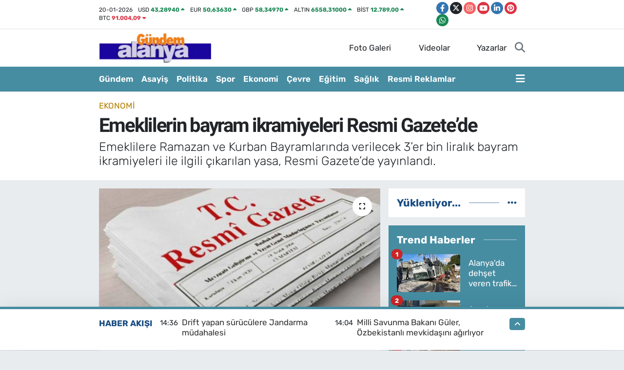

--- FILE ---
content_type: text/html; charset=UTF-8
request_url: https://www.gundemalanya.com/emeklilerin-bayram-ikramiyeleri-resmi-gazetede
body_size: 26953
content:
<!DOCTYPE html>
<html lang="tr" data-theme="flow">
<head>
<link rel="dns-prefetch" href="//www.gundemalanya.com">
<link rel="dns-prefetch" href="//gundemalanyacom.teimg.com">
<link rel="dns-prefetch" href="//static.tebilisim.com">
<link rel="dns-prefetch" href="//pagead2.googlesyndication.com">
<link rel="dns-prefetch" href="//cdn2.bildirt.com">
<link rel="dns-prefetch" href="//www.googletagmanager.com">
<link rel="dns-prefetch" href="//www.facebook.com">
<link rel="dns-prefetch" href="//www.twitter.com">
<link rel="dns-prefetch" href="//www.instagram.com">
<link rel="dns-prefetch" href="//www.youtube.com">
<link rel="dns-prefetch" href="//www.linkedin.com">
<link rel="dns-prefetch" href="//www.pinterest.com">
<link rel="dns-prefetch" href="//api.whatsapp.com">
<link rel="dns-prefetch" href="//x.com">
<link rel="dns-prefetch" href="//pinterest.com">
<link rel="dns-prefetch" href="//t.me">
<link rel="dns-prefetch" href="//tebilisim.com">
<link rel="dns-prefetch" href="//facebook.com">
<link rel="dns-prefetch" href="//twitter.com">

    <meta charset="utf-8">
<title>Emeklilerin bayram ikramiyeleri Resmi Gazete’de - Gündem Alanya - Haber sitesi</title>
<meta name="description" content="Emeklilere Ramazan ve Kurban Bayramlarında verilecek 3’er bin liralık bayram ikramiyeleri ile ilgili çıkarılan yasa, Resmi Gazete’de yayınlandı.">
<meta name="keywords" content="Emeklilere ikramiye, Resmi Gazete">
<link rel="canonical" href="https://www.gundemalanya.com/emeklilerin-bayram-ikramiyeleri-resmi-gazetede">
<meta name="viewport" content="width=device-width,initial-scale=1">
<meta name="X-UA-Compatible" content="IE=edge">
<meta name="robots" content="max-image-preview:large">
<meta name="theme-color" content="#468da2">
<meta name="title" content="Emeklilerin bayram ikramiyeleri Resmi Gazete’de">
<meta name="articleSection" content="news">
<meta name="datePublished" content="2024-03-12T08:34:00+03:00">
<meta name="dateModified" content="2024-03-12T09:16:06+03:00">
<meta name="articleAuthor" content="İGF Haber Ajansı">
<meta name="author" content="İGF Haber Ajansı">
<link rel="amphtml" href="https://www.gundemalanya.com/emeklilerin-bayram-ikramiyeleri-resmi-gazetede/amp">
<meta property="og:site_name" content="Gündem Alanya">
<meta property="og:title" content="Emeklilerin bayram ikramiyeleri Resmi Gazete’de">
<meta property="og:description" content="Emeklilere Ramazan ve Kurban Bayramlarında verilecek 3’er bin liralık bayram ikramiyeleri ile ilgili çıkarılan yasa, Resmi Gazete’de yayınlandı.">
<meta property="og:url" content="https://www.gundemalanya.com/emeklilerin-bayram-ikramiyeleri-resmi-gazetede">
<meta property="og:image" content="https://gundemalanyacom.teimg.com/gundemalanya-com/uploads/2024/03/agency/igf/emeklilerin-bayram-ikramiyeleri-resmi-gazetede.jpg">
<meta property="og:type" content="article">
<meta property="og:article:published_time" content="2024-03-12T08:34:00+03:00">
<meta property="og:article:modified_time" content="2024-03-12T09:16:06+03:00">
<meta name="twitter:card" content="summary_large_image">
<meta name="twitter:site" content="@gundemalanya_07">
<meta name="twitter:title" content="Emeklilerin bayram ikramiyeleri Resmi Gazete’de">
<meta name="twitter:description" content="Emeklilere Ramazan ve Kurban Bayramlarında verilecek 3’er bin liralık bayram ikramiyeleri ile ilgili çıkarılan yasa, Resmi Gazete’de yayınlandı.">
<meta name="twitter:image" content="https://gundemalanyacom.teimg.com/gundemalanya-com/uploads/2024/03/agency/igf/emeklilerin-bayram-ikramiyeleri-resmi-gazetede.jpg">
<meta name="twitter:url" content="https://www.gundemalanya.com/emeklilerin-bayram-ikramiyeleri-resmi-gazetede">
<link rel="shortcut icon" type="image/x-icon" href="https://gundemalanyacom.teimg.com/gundemalanya-com/uploads/2022/10/gundem-son-logo-90x100.png">
<link rel="manifest" href="https://www.gundemalanya.com/manifest.json?v=6.6.4" />
<link rel="preload" href="https://static.tebilisim.com/flow/assets/css/font-awesome/fa-solid-900.woff2" as="font" type="font/woff2" crossorigin />
<link rel="preload" href="https://static.tebilisim.com/flow/assets/css/font-awesome/fa-brands-400.woff2" as="font" type="font/woff2" crossorigin />
<link rel="preload" href="https://static.tebilisim.com/flow/assets/css/weather-icons/font/weathericons-regular-webfont.woff2" as="font" type="font/woff2" crossorigin />
<link rel="preload" href="https://static.tebilisim.com/flow/vendor/te/fonts/rubik/rubik.woff2" as="font" type="font/woff2" crossorigin />


<link rel="preload" as="style" href="https://static.tebilisim.com/flow/vendor/te/fonts/rubik.css?v=6.6.4">
<link rel="stylesheet" href="https://static.tebilisim.com/flow/vendor/te/fonts/rubik.css?v=6.6.4">
<link rel="preload" as="style" href="https://static.tebilisim.com/flow/vendor/te/fonts/roboto.css?v=6.6.4">
<link rel="stylesheet" href="https://static.tebilisim.com/flow/vendor/te/fonts/roboto.css?v=6.6.4">

<style>:root {
        --te-link-color: #333;
        --te-link-hover-color: #000;
        --te-font: "Rubik";
        --te-secondary-font: "Roboto";
        --te-h1-font-size: 40px;
        --te-color: #468da2;
        --te-hover-color: #194c82;
        --mm-ocd-width: 85%!important; /*  Mobil Menü Genişliği */
        --swiper-theme-color: var(--te-color)!important;
        --header-13-color: #ffc107;
    }</style><link rel="preload" as="style" href="https://static.tebilisim.com/flow/assets/vendor/bootstrap/css/bootstrap.min.css?v=6.6.4">
<link rel="stylesheet" href="https://static.tebilisim.com/flow/assets/vendor/bootstrap/css/bootstrap.min.css?v=6.6.4">
<link rel="preload" as="style" href="https://static.tebilisim.com/flow/assets/css/app6.6.4.min.css">
<link rel="stylesheet" href="https://static.tebilisim.com/flow/assets/css/app6.6.4.min.css">



<script type="application/ld+json">{"@context":"https:\/\/schema.org","@type":"WebSite","url":"https:\/\/www.gundemalanya.com","potentialAction":{"@type":"SearchAction","target":"https:\/\/www.gundemalanya.com\/arama?q={query}","query-input":"required name=query"}}</script>

<script type="application/ld+json">{"@context":"https:\/\/schema.org","@type":"NewsMediaOrganization","url":"https:\/\/www.gundemalanya.com","name":"G\u00fcndem Alanya","logo":"https:\/\/gundemalanyacom.teimg.com\/gundemalanya-com\/uploads\/2022\/10\/untitled-2.png","sameAs":["https:\/\/www.facebook.com\/gundemalanya07","https:\/\/www.twitter.com\/gundemalanya_07","https:\/\/www.linkedin.com\/in\/g%C3%BCndem-alanya-65a44b232\/","https:\/\/www.youtube.com\/channel\/UCG854_9cOQfzej4ltXr0Jlg","https:\/\/www.instagram.com\/gundem.alanya"]}</script>

<script type="application/ld+json">{"@context":"https:\/\/schema.org","@graph":[{"@type":"SiteNavigationElement","name":"Ana Sayfa","url":"https:\/\/www.gundemalanya.com","@id":"https:\/\/www.gundemalanya.com"},{"@type":"SiteNavigationElement","name":"Asayi\u015f","url":"https:\/\/www.gundemalanya.com\/asayis","@id":"https:\/\/www.gundemalanya.com\/asayis"},{"@type":"SiteNavigationElement","name":"Bilim ve Teknoloji","url":"https:\/\/www.gundemalanya.com\/bilim-ve-teknoloji","@id":"https:\/\/www.gundemalanya.com\/bilim-ve-teknoloji"},{"@type":"SiteNavigationElement","name":"\u00c7evre","url":"https:\/\/www.gundemalanya.com\/cevre","@id":"https:\/\/www.gundemalanya.com\/cevre"},{"@type":"SiteNavigationElement","name":"D\u00fcnya","url":"https:\/\/www.gundemalanya.com\/dunya","@id":"https:\/\/www.gundemalanya.com\/dunya"},{"@type":"SiteNavigationElement","name":"E\u011fitim","url":"https:\/\/www.gundemalanya.com\/egitim","@id":"https:\/\/www.gundemalanya.com\/egitim"},{"@type":"SiteNavigationElement","name":"Ekonomi","url":"https:\/\/www.gundemalanya.com\/ekonomi","@id":"https:\/\/www.gundemalanya.com\/ekonomi"},{"@type":"SiteNavigationElement","name":"Genel","url":"https:\/\/www.gundemalanya.com\/genel","@id":"https:\/\/www.gundemalanya.com\/genel"},{"@type":"SiteNavigationElement","name":"G\u00fcndem Haberler","url":"https:\/\/www.gundemalanya.com\/alanya-gundem-haberleri","@id":"https:\/\/www.gundemalanya.com\/alanya-gundem-haberleri"},{"@type":"SiteNavigationElement","name":"K\u00fclt\u00fcr-Sanat","url":"https:\/\/www.gundemalanya.com\/kultur-sanat","@id":"https:\/\/www.gundemalanya.com\/kultur-sanat"},{"@type":"SiteNavigationElement","name":"Magazin","url":"https:\/\/www.gundemalanya.com\/magazin","@id":"https:\/\/www.gundemalanya.com\/magazin"},{"@type":"SiteNavigationElement","name":"Politika","url":"https:\/\/www.gundemalanya.com\/politika","@id":"https:\/\/www.gundemalanya.com\/politika"},{"@type":"SiteNavigationElement","name":"Sa\u011fl\u0131k","url":"https:\/\/www.gundemalanya.com\/saglik","@id":"https:\/\/www.gundemalanya.com\/saglik"},{"@type":"SiteNavigationElement","name":"Spor","url":"https:\/\/www.gundemalanya.com\/spor","@id":"https:\/\/www.gundemalanya.com\/spor"},{"@type":"SiteNavigationElement","name":"Siyaset","url":"https:\/\/www.gundemalanya.com\/siyaset","@id":"https:\/\/www.gundemalanya.com\/siyaset"},{"@type":"SiteNavigationElement","name":"Haberde insan","url":"https:\/\/www.gundemalanya.com\/haberde-insan","@id":"https:\/\/www.gundemalanya.com\/haberde-insan"},{"@type":"SiteNavigationElement","name":"Teknoloji","url":"https:\/\/www.gundemalanya.com\/teknoloji","@id":"https:\/\/www.gundemalanya.com\/teknoloji"},{"@type":"SiteNavigationElement","name":"G\u00fcndem","url":"https:\/\/www.gundemalanya.com\/gundem","@id":"https:\/\/www.gundemalanya.com\/gundem"},{"@type":"SiteNavigationElement","name":"Ya\u015fam","url":"https:\/\/www.gundemalanya.com\/yasam","@id":"https:\/\/www.gundemalanya.com\/yasam"},{"@type":"SiteNavigationElement","name":"Resmi Reklamlar","url":"https:\/\/www.gundemalanya.com\/resmi-reklamlar","@id":"https:\/\/www.gundemalanya.com\/resmi-reklamlar"},{"@type":"SiteNavigationElement","name":"B\u00f6lge","url":"https:\/\/www.gundemalanya.com\/bolge","@id":"https:\/\/www.gundemalanya.com\/bolge"},{"@type":"SiteNavigationElement","name":"G\u00fcvenlik","url":"https:\/\/www.gundemalanya.com\/guvenlik","@id":"https:\/\/www.gundemalanya.com\/guvenlik"},{"@type":"SiteNavigationElement","name":"Turizm","url":"https:\/\/www.gundemalanya.com\/turizm","@id":"https:\/\/www.gundemalanya.com\/turizm"},{"@type":"SiteNavigationElement","name":"\u0130leti\u015fim","url":"https:\/\/www.gundemalanya.com\/iletisim","@id":"https:\/\/www.gundemalanya.com\/iletisim"},{"@type":"SiteNavigationElement","name":"Gizlilik S\u00f6zle\u015fmesi","url":"https:\/\/www.gundemalanya.com\/gizlilik-sozlesmesi","@id":"https:\/\/www.gundemalanya.com\/gizlilik-sozlesmesi"},{"@type":"SiteNavigationElement","name":"Yazarlar","url":"https:\/\/www.gundemalanya.com\/yazarlar","@id":"https:\/\/www.gundemalanya.com\/yazarlar"},{"@type":"SiteNavigationElement","name":"Foto Galeri","url":"https:\/\/www.gundemalanya.com\/foto-galeri","@id":"https:\/\/www.gundemalanya.com\/foto-galeri"},{"@type":"SiteNavigationElement","name":"Video Galeri","url":"https:\/\/www.gundemalanya.com\/video","@id":"https:\/\/www.gundemalanya.com\/video"},{"@type":"SiteNavigationElement","name":"Biyografiler","url":"https:\/\/www.gundemalanya.com\/biyografi","@id":"https:\/\/www.gundemalanya.com\/biyografi"},{"@type":"SiteNavigationElement","name":"Firma Rehberi","url":"https:\/\/www.gundemalanya.com\/rehber","@id":"https:\/\/www.gundemalanya.com\/rehber"},{"@type":"SiteNavigationElement","name":"Seri \u0130lanlar","url":"https:\/\/www.gundemalanya.com\/ilan","@id":"https:\/\/www.gundemalanya.com\/ilan"},{"@type":"SiteNavigationElement","name":"Vefatlar","url":"https:\/\/www.gundemalanya.com\/vefat","@id":"https:\/\/www.gundemalanya.com\/vefat"},{"@type":"SiteNavigationElement","name":"R\u00f6portajlar","url":"https:\/\/www.gundemalanya.com\/roportaj","@id":"https:\/\/www.gundemalanya.com\/roportaj"},{"@type":"SiteNavigationElement","name":"Anketler","url":"https:\/\/www.gundemalanya.com\/anketler","@id":"https:\/\/www.gundemalanya.com\/anketler"},{"@type":"SiteNavigationElement","name":"Alanya Bug\u00fcn, Yar\u0131n ve 1 Haftal\u0131k Hava Durumu Tahmini","url":"https:\/\/www.gundemalanya.com\/alanya-hava-durumu","@id":"https:\/\/www.gundemalanya.com\/alanya-hava-durumu"},{"@type":"SiteNavigationElement","name":"Alanya Namaz Vakitleri","url":"https:\/\/www.gundemalanya.com\/alanya-namaz-vakitleri","@id":"https:\/\/www.gundemalanya.com\/alanya-namaz-vakitleri"},{"@type":"SiteNavigationElement","name":"Puan Durumu ve Fikst\u00fcr","url":"https:\/\/www.gundemalanya.com\/futbol\/st-super-lig-puan-durumu-ve-fikstur","@id":"https:\/\/www.gundemalanya.com\/futbol\/st-super-lig-puan-durumu-ve-fikstur"}]}</script>

<script type="application/ld+json">{"@context":"https:\/\/schema.org","@type":"BreadcrumbList","itemListElement":[{"@type":"ListItem","position":1,"item":{"@type":"Thing","@id":"https:\/\/www.gundemalanya.com","name":"Haberler"}}]}</script>
<script type="application/ld+json">{"@context":"https:\/\/schema.org","@type":"NewsArticle","headline":"Emeklilerin bayram ikramiyeleri Resmi Gazete\u2019de","articleSection":"Ekonomi","dateCreated":"2024-03-12T08:34:00+03:00","datePublished":"2024-03-12T08:34:00+03:00","dateModified":"2024-03-12T09:16:06+03:00","wordCount":63,"genre":"news","mainEntityOfPage":{"@type":"WebPage","@id":"https:\/\/www.gundemalanya.com\/emeklilerin-bayram-ikramiyeleri-resmi-gazetede"},"articleBody":"<p>Cumhurba\u015fkan\u0131 ve AK Parti Genel Ba\u015fkan\u0131 Recep Tayyip Erdo\u011fan taraf\u0131ndan a\u00e7\u0131klanan Emeklilere Ramazan ve Kurban Bayramlar\u0131nda verilecek ikramilerdeki y\u00fczde 50 art\u0131\u015f TBMM\u2019de \u00e7\u0131kar\u0131lan yasa ile kabul edilmi\u015fti. Emeklilere verilecek bayram ikramiyesini 3 bin TL'ye \u00e7\u0131karan yasa Resmi Gazete'de yay\u0131nlan\u0131p y\u00fcr\u00fcrl\u00fc\u011fe girdi. Ramazan Bayram\u0131 ikramiyelerinin 1-9 Nisan tarihlerinde hesaplara yatmas\u0131 bekleniyor.<\/p>\r\n\r\n<p><\/p>\r\n\r\n<p class=\"MsoNoSpacing\"><\/p>","description":"Emeklilere Ramazan ve Kurban Bayramlar\u0131nda verilecek 3\u2019er bin liral\u0131k bayram ikramiyeleri ile ilgili \u00e7\u0131kar\u0131lan yasa, Resmi Gazete\u2019de yay\u0131nland\u0131.","inLanguage":"tr-TR","keywords":["Emeklilere ikramiye","Resmi Gazete"],"image":{"@type":"ImageObject","url":"https:\/\/gundemalanyacom.teimg.com\/crop\/1280x720\/gundemalanya-com\/uploads\/2024\/03\/agency\/igf\/emeklilerin-bayram-ikramiyeleri-resmi-gazetede.jpg","width":"1280","height":"720","caption":"Emeklilerin bayram ikramiyeleri Resmi Gazete\u2019de"},"publishingPrinciples":"https:\/\/www.gundemalanya.com\/gizlilik-sozlesmesi","isFamilyFriendly":"http:\/\/schema.org\/True","isAccessibleForFree":"http:\/\/schema.org\/True","publisher":{"@type":"Organization","name":"G\u00fcndem Alanya","image":"https:\/\/gundemalanyacom.teimg.com\/gundemalanya-com\/uploads\/2022\/10\/untitled-2.png","logo":{"@type":"ImageObject","url":"https:\/\/gundemalanyacom.teimg.com\/gundemalanya-com\/uploads\/2022\/10\/untitled-2.png","width":"640","height":"375"}},"author":{"@type":"Person","name":"Zeliha Oner","honorificPrefix":"","jobTitle":"","url":null}}</script>





<style>
.mega-menu {z-index: 9999 !important;}
@media screen and (min-width: 1620px) {
    .container {width: 1280px!important; max-width: 1280px!important;}
    #ad_36 {margin-right: 15px !important;}
    #ad_9 {margin-left: 15px !important;}
}

@media screen and (min-width: 1325px) and (max-width: 1620px) {
    .container {width: 1100px!important; max-width: 1100px!important;}
    #ad_36 {margin-right: 100px !important;}
    #ad_9 {margin-left: 100px !important;}
}
@media screen and (min-width: 1295px) and (max-width: 1325px) {
    .container {width: 990px!important; max-width: 990px!important;}
    #ad_36 {margin-right: 165px !important;}
    #ad_9 {margin-left: 165px !important;}
}
@media screen and (min-width: 1200px) and (max-width: 1295px) {
    .container {width: 900px!important; max-width: 900px!important;}
    #ad_36 {margin-right: 210px !important;}
    #ad_9 {margin-left: 210px !important;}

}
</style><script async src="https://pagead2.googlesyndication.com/pagead/js/adsbygoogle.js?client=ca-pub-5984004223579945" crossorigin="anonymous" type="965909ab6aef8b0955c3e21c-text/javascript"></script>
     
<link rel="manifest" href="/manifest.json?data=Bildirt">
<script type="965909ab6aef8b0955c3e21c-text/javascript">var uygulamaid="236101-3149-8356-3573-8453-6";</script>
<script src="https://cdn2.bildirt.com/BildirtSDKfiles.js" type="965909ab6aef8b0955c3e21c-text/javascript"></script>



<script async data-cfasync="false"
	src="https://www.googletagmanager.com/gtag/js?id=G-7CTLYM878L"></script>
<script data-cfasync="false">
	window.dataLayer = window.dataLayer || [];
	  function gtag(){dataLayer.push(arguments);}
	  gtag('js', new Date());
	  gtag('config', 'G-7CTLYM878L');
</script>




</head>




<body class="d-flex flex-column min-vh-100">

    
    

    <header class="header-7">
    <div class="top-header d-none d-lg-block bg-white border-bottom">
        <div class="container">
            <div class="d-flex justify-content-between align-items-center small py-1">
                                    <!-- PİYASALAR -->
        <ul class="top-currency list-unstyled list-inline mb-0 text-dark">
        <li class="list-inline-item">20-01-2026</li>
        <li class="list-inline-item dolar">
            USD
            <span class="fw-bold text-success value">43,28940</span>
            <span class="text-success"><i class="fa fa-caret-up"></i></span>
        </li>
        <li class="list-inline-item euro">
            EUR
            <span class="fw-bold text-success value">50,63630</span>
            <span class="text-success"><i class="fa fa-caret-up"></i></span>
        </li>
        <li class="list-inline-item euro">
            GBP
            <span class="fw-bold text-success value">58,34970</span>
            <span class="text-success"><i class="fa fa-caret-up"></i></span>
        </li>
        <li class="list-inline-item altin">
            ALTIN
            <span class="fw-bold text-success value">6558,31000</span>
            <span class="text-success"><i class="fa fa-caret-up"></i></span>
        </li>
        <li class="list-inline-item bist">
            BİST
            <span class="fw-bold text-success value">12.789,00</span>
            <span class="text-success"><i class="fa fa-caret-up"></i></span>
        </li>

        <li class="list-inline-item btc">
            BTC
            <span class="fw-bold text-danger value">91.004,09</span>
            <span class="text-danger"><i class="fa fa-caret-down"></i></span>
        </li>
    </ul>

    

                
                <div class="top-social-media">
                                        <a href="https://www.facebook.com/gundemalanya07" target="_blank" class="btn btn-sm btn-primary rounded-pill" rel="nofollow noreferrer noopener"><i class="fab fa-facebook-f text-white"></i></a>
                                                            <a href="https://www.twitter.com/gundemalanya_07" class="btn btn-sm btn-dark rounded-pill" target="_blank" rel="nofollow noreferrer noopener"><i class="fab fa-x-twitter text-white"></i></a>
                                                            <a href="https://www.instagram.com/gundem.alanya" class="btn btn-sm btn-magenta rounded-pill" target="_blank" rel="nofollow noreferrer noopener"><i class="fab fa-instagram text-white"></i></a>
                                                            <a href="https://www.youtube.com/channel/UCG854_9cOQfzej4ltXr0Jlg" class="btn btn-sm btn-danger rounded-pill" target="_blank" rel="nofollow noreferrer noopener"><i class="fab fa-youtube text-white"></i></a>
                                                            <a href="https://www.linkedin.com/in/g%C3%BCndem-alanya-65a44b232/" target="_blank" class="btn btn-sm btn-primary rounded-pill" rel="nofollow noreferrer noopener"><i class="fab fa-linkedin-in text-white"></i></a>
                                                            <a href="https://www.pinterest.com/@gndemalanya" class="btn btn-sm btn-danger rounded-pill" target="_blank" rel="nofollow noreferrer noopener"><i class="fab fa-pinterest text-white"></i></a>
                                                                                                                        <a href="https://api.whatsapp.com/send?phone=0542 570 65 51" class="btn btn-sm  btn-success rounded-pill" target="_blank" rel="nofollow noreferrer noopener"><i class="fab fa-whatsapp text-white"></i></a>
                                    </div>
            </div>
        </div>
    </div>
    <nav class="main-menu navbar navbar-expand-lg bg-white py-1 ps-0 py-2">
        <div class="container">
            <div class="d-lg-none">
                <a href="#menu" title="Ana Menü"><i class="fa fa-bars fa-lg"></i></a>
            </div>
            <div>
                                <a class="navbar-brand me-0" href="/" title="Gündem Alanya">
                    <img src="https://gundemalanyacom.teimg.com/gundemalanya-com/uploads/2022/10/untitled-2.png" alt="Gündem Alanya" width="230" height="40" class="light-mode img-fluid flow-logo">
<img src="https://gundemalanyacom.teimg.com/gundemalanya-com/uploads/2022/10/untitled-2.png" alt="Gündem Alanya" width="230" height="40" class="dark-mode img-fluid flow-logo d-none">

                </a>
                            </div>

            <ul class="nav d-flex justify-content-end">
                <ul  class="nav">
        <li class="nav-item   d-none d-lg-block">
        <a href="/foto-galeri" class="nav-link nav-link" target="_self" title="Foto Galeri"><i class="fa fa-camera me-1 text-white mr-1"></i>Foto Galeri</a>
        
    </li>
        <li class="nav-item   d-none d-lg-block">
        <a href="/video" class="nav-link nav-link" target="_self" title="Videolar"><i class="fa fa-video me-1 text-white mr-1"></i>Videolar</a>
        
    </li>
        <li class="nav-item   d-none d-lg-block">
        <a href="/yazarlar" class="nav-link nav-link" target="_self" title="Yazarlar"><i class="fa fa-pen-nib me-1 text-white mr-1"></i>Yazarlar</a>
        
    </li>
    </ul>

                
                <li class="nav-item">
                    <a href="/arama" class="nav-link p-0 my-2 text-secondary" title="Ara">
                        <i class="fa fa-search fa-lg"></i>
                    </a>
                </li>
            </ul>
        </div>
    </nav>
    <div class="category-menu navbar navbar-expand-lg d-none d-lg-block shadow-sm bg-te-color py-1">
        <div class="container">
            <ul  class="nav fw-semibold">
        <li class="nav-item   ">
        <a href="/gundem-haberleri" class="nav-link text-white ps-0" target="_self" title="Gündem">Gündem</a>
        
    </li>
        <li class="nav-item   ">
        <a href="/asayis" class="nav-link text-white ps-0" target="_self" title="Asayiş">Asayiş</a>
        
    </li>
        <li class="nav-item   ">
        <a href="/politika" class="nav-link text-white ps-0" target="_self" title="Politika">Politika</a>
        
    </li>
        <li class="nav-item   ">
        <a href="/spor" class="nav-link text-white ps-0" target="_self" title="Spor">Spor</a>
        
    </li>
        <li class="nav-item   ">
        <a href="/ekonomi" class="nav-link text-white ps-0" target="_self" title="Ekonomi">Ekonomi</a>
        
    </li>
        <li class="nav-item   ">
        <a href="/cevre" class="nav-link text-white ps-0" target="_self" title="Çevre">Çevre</a>
        
    </li>
        <li class="nav-item   ">
        <a href="/egitim" class="nav-link text-white ps-0" target="_self" title="Eğitim">Eğitim</a>
        
    </li>
        <li class="nav-item   ">
        <a href="/saglik" class="nav-link text-white ps-0" target="_self" title="Sağlık">Sağlık</a>
        
    </li>
        <li class="nav-item   ">
        <a href="/resmi-reklamlar" class="nav-link text-white ps-0" target="_self" title="Resmi Reklamlar">Resmi Reklamlar</a>
        
    </li>
    </ul>

            <ul class="nav">
                
                <li class="nav-item dropdown position-static">
                    <a class="nav-link p-0 text-white" data-bs-toggle="dropdown" href="#" aria-haspopup="true"
                        aria-expanded="false" title="Ana Menü">
                        <i class="fa fa-bars fa-lg"></i>
                    </a>
                    <div class="mega-menu dropdown-menu dropdown-menu-end text-capitalize shadow-lg border-0 rounded-0">

    <div class="row g-3 small p-3">

                <div class="col">
            <div class="extra-sections bg-light p-3 border">
                <a href="https://www.gundemalanya.com/antalya-nobetci-eczaneler" title="Nöbetçi Eczaneler" class="d-block border-bottom pb-2 mb-2" target="_self"><i class="fa-solid fa-capsules me-2"></i>Nöbetçi Eczaneler</a>
<a href="https://www.gundemalanya.com/antalya-hava-durumu" title="Hava Durumu" class="d-block border-bottom pb-2 mb-2" target="_self"><i class="fa-solid fa-cloud-sun me-2"></i>Hava Durumu</a>
<a href="https://www.gundemalanya.com/antalya-namaz-vakitleri" title="Namaz Vakitleri" class="d-block border-bottom pb-2 mb-2" target="_self"><i class="fa-solid fa-mosque me-2"></i>Namaz Vakitleri</a>
<a href="https://www.gundemalanya.com/antalya-trafik-durumu" title="Trafik Durumu" class="d-block border-bottom pb-2 mb-2" target="_self"><i class="fa-solid fa-car me-2"></i>Trafik Durumu</a>
<a href="https://www.gundemalanya.com/futbol/super-lig-puan-durumu-ve-fikstur" title="Süper Lig Puan Durumu ve Fikstür" class="d-block border-bottom pb-2 mb-2" target="_self"><i class="fa-solid fa-chart-bar me-2"></i>Süper Lig Puan Durumu ve Fikstür</a>
<a href="https://www.gundemalanya.com/tum-mansetler" title="Tüm Manşetler" class="d-block border-bottom pb-2 mb-2" target="_self"><i class="fa-solid fa-newspaper me-2"></i>Tüm Manşetler</a>
<a href="https://www.gundemalanya.com/sondakika-haberleri" title="Son Dakika Haberleri" class="d-block border-bottom pb-2 mb-2" target="_self"><i class="fa-solid fa-bell me-2"></i>Son Dakika Haberleri</a>

            </div>
        </div>
        
        <div class="col">
        <a href="/gundem-haberleri" class="d-block border-bottom  pb-2 mb-2" target="_self" title="Gündem">Gündem</a>
            <a href="/siyaset" class="d-block border-bottom  pb-2 mb-2" target="_self" title="Siyaset">Siyaset</a>
            <a href="/politika" class="d-block border-bottom  pb-2 mb-2" target="_self" title="Politika">Politika</a>
            <a href="/spor" class="d-block border-bottom  pb-2 mb-2" target="_self" title="Spor">Spor</a>
            <a href="/ekonomi" class="d-block border-bottom  pb-2 mb-2" target="_self" title="Ekonomi">Ekonomi</a>
            <a href="/kultur-sanat" class="d-block border-bottom  pb-2 mb-2" target="_self" title="Kültür-Sanat">Kültür-Sanat</a>
            <a href="/saglik" class="d-block  pb-2 mb-2" target="_self" title="Sağlık">Sağlık</a>
        </div><div class="col">
            <a href="/magazin" class="d-block border-bottom  pb-2 mb-2" target="_self" title="Magazin">Magazin</a>
            <a href="/dunya" class="d-block border-bottom  pb-2 mb-2" target="_self" title="Dünya">Dünya</a>
            <a href="/bilim-ve-teknoloji" class="d-block border-bottom  pb-2 mb-2" target="_self" title="Bilim ve Teknoloji">Bilim ve Teknoloji</a>
            <a href="/cevre" class="d-block border-bottom  pb-2 mb-2" target="_self" title="Çevre">Çevre</a>
            <a href="/yasam" class="d-block border-bottom  pb-2 mb-2" target="_self" title="Yaşam">Yaşam</a>
            <a href="/resmi-reklamlar" class="d-block border-bottom  pb-2 mb-2" target="_self" title="Resmi Reklamlar">Resmi Reklamlar</a>
            <a href="/kunye" class="d-block  pb-2 mb-2" target="_self" title="Künye Bilgileri">Künye Bilgileri</a>
        </div><div class="col">
            <a href="/iletisim" class="d-block border-bottom  pb-2 mb-2" target="_self" title="İletişim">İletişim</a>
        </div>


    </div>

    <div class="p-3 bg-light">
                <a class="me-3"
            href="https://www.facebook.com/gundemalanya07" target="_blank" rel="nofollow noreferrer noopener"><i class="fab fa-facebook me-2 text-navy"></i> Facebook</a>
                        <a class="me-3"
            href="https://www.twitter.com/gundemalanya_07" target="_blank" rel="nofollow noreferrer noopener"><i class="fab fa-x-twitter "></i> Twitter</a>
                        <a class="me-3"
            href="https://www.instagram.com/gundem.alanya" target="_blank" rel="nofollow noreferrer noopener"><i class="fab fa-instagram me-2 text-magenta"></i> Instagram</a>
                        <a class="me-3"
            href="https://www.linkedin.com/in/g%C3%BCndem-alanya-65a44b232/" target="_blank" rel="nofollow noreferrer noopener"><i class="fab fa-linkedin me-2 text-navy"></i> Linkedin</a>
                        <a class="me-3"
            href="https://www.youtube.com/channel/UCG854_9cOQfzej4ltXr0Jlg" target="_blank" rel="nofollow noreferrer noopener"><i class="fab fa-youtube me-2 text-danger"></i> Youtube</a>
                                                <a class="" href="https://api.whatsapp.com/send?phone=0542 570 65 51" title="Whatsapp" rel="nofollow noreferrer noopener"><i
            class="fab fa-whatsapp me-2 text-navy"></i> WhatsApp İhbar Hattı</a>    </div>

    <div class="mega-menu-footer p-2 bg-te-color">
        <a class="dropdown-item text-white" href="/kunye" title="Künye / İletişim"><i class="fa fa-id-card me-2"></i> Künye / İletişim</a>
        <a class="dropdown-item text-white" href="/iletisim" title="Bize Ulaşın"><i class="fa fa-envelope me-2"></i> Bize Ulaşın</a>
        <a class="dropdown-item text-white" href="/rss-baglantilari" title="RSS Bağlantıları"><i class="fa fa-rss me-2"></i> RSS Bağlantıları</a>
        <a class="dropdown-item text-white" href="/member/login" title="Üyelik Girişi"><i class="fa fa-user me-2"></i> Üyelik Girişi</a>
    </div>


</div>

                </li>
            </ul>


        </div>
    </div>
    <ul  class="mobile-categories d-lg-none list-inline bg-white">
        <li class="list-inline-item">
        <a href="/gundem-haberleri" class="text-dark" target="_self" title="Gündem">
                Gündem
        </a>
    </li>
        <li class="list-inline-item">
        <a href="/asayis" class="text-dark" target="_self" title="Asayiş">
                Asayiş
        </a>
    </li>
        <li class="list-inline-item">
        <a href="/politika" class="text-dark" target="_self" title="Politika">
                Politika
        </a>
    </li>
        <li class="list-inline-item">
        <a href="/spor" class="text-dark" target="_self" title="Spor">
                Spor
        </a>
    </li>
        <li class="list-inline-item">
        <a href="/ekonomi" class="text-dark" target="_self" title="Ekonomi">
                Ekonomi
        </a>
    </li>
        <li class="list-inline-item">
        <a href="/cevre" class="text-dark" target="_self" title="Çevre">
                Çevre
        </a>
    </li>
        <li class="list-inline-item">
        <a href="/egitim" class="text-dark" target="_self" title="Eğitim">
                Eğitim
        </a>
    </li>
        <li class="list-inline-item">
        <a href="/saglik" class="text-dark" target="_self" title="Sağlık">
                Sağlık
        </a>
    </li>
        <li class="list-inline-item">
        <a href="/resmi-reklamlar" class="text-dark" target="_self" title="Resmi Reklamlar">
                Resmi Reklamlar
        </a>
    </li>
    </ul>


</header>






<main class="single overflow-hidden" style="min-height: 300px">

            <script type="965909ab6aef8b0955c3e21c-text/javascript">
document.addEventListener("DOMContentLoaded", function () {
    if (document.querySelector('.bik-ilan-detay')) {
        document.getElementById('story-line').style.display = 'none';
    }
});
</script>
<section id="story-line" class="d-md-none bg-white" data-widget-unique-key="">
    <script type="965909ab6aef8b0955c3e21c-text/javascript">
        var story_items = [{"id":"asayis","photo":"https:\/\/gundemalanyacom.teimg.com\/crop\/200x200\/gundemalanya-com\/uploads\/2026\/01\/a-n-t-a-l-y-a-d-a-o-r-m-a-n-y-a-n-g-i-n-i-e-k-f-o-t-o-g-r-a-f-l-a-r-1124804-333772.jpg","name":"Asayi\u015f","items":[{"id":46591,"type":"photo","length":10,"src":"https:\/\/gundemalanyacom.teimg.com\/crop\/720x1280\/gundemalanya-com\/uploads\/2026\/01\/a-n-t-a-l-y-a-d-a-o-r-m-a-n-y-a-n-g-i-n-i-e-k-f-o-t-o-g-r-a-f-l-a-r-1124804-333772.jpg","link":"https:\/\/www.gundemalanya.com\/antalyada-orman-yangini-11","linkText":"Antalya'da orman yang\u0131n\u0131","time":1768842600},{"id":46589,"type":"photo","length":10,"src":"https:\/\/gundemalanyacom.teimg.com\/crop\/720x1280\/gundemalanya-com\/uploads\/2026\/01\/a-n-t-a-l-y-a-d-a-o-l-t-a-y-a-c-e-s-e-d-i-n-t-a-k-i-l-d-i-g-i-a-n-l-a-1124741-333738.jpg","link":"https:\/\/www.gundemalanya.com\/antalyada-oltaya-ceset-takildi","linkText":"Antalya'da oltaya ceset tak\u0131ld\u0131","time":1768841220},{"id":46566,"type":"photo","length":10,"src":"https:\/\/gundemalanyacom.teimg.com\/crop\/720x1280\/gundemalanya-com\/uploads\/2026\/01\/drift-yapan-suruculere-jandarma-mudahalesi.webp","link":"https:\/\/www.gundemalanya.com\/drift-yapan-suruculere-jandarma-mudahalesi","linkText":"Drift yapan s\u00fcr\u00fcc\u00fclere Jandarma m\u00fcdahalesi","time":1768822560},{"id":46552,"type":"photo","length":10,"src":"https:\/\/gundemalanyacom.teimg.com\/crop\/720x1280\/gundemalanya-com\/uploads\/2026\/01\/agency\/dha\/antalyada-15-bin-adet-ecstasy-ile-yakalanan-2-supheli-tutuklandi.jpg","link":"https:\/\/www.gundemalanya.com\/antalyada-15-bin-adet-ecstasy-ile-yakalanan-2-supheli-tutuklandi","linkText":"Antalya'da 15 bin adet ecstasy ile yakalanan 2 \u015f\u00fcpheli tutukland\u0131","time":1768814580},{"id":46543,"type":"photo","length":10,"src":"https:\/\/gundemalanyacom.teimg.com\/crop\/720x1280\/gundemalanya-com\/uploads\/2026\/01\/agency\/dha\/antalyada-baca-yangini-korkuttu.jpg","link":"https:\/\/www.gundemalanya.com\/antalyada-baca-yangini-korkuttu","linkText":"Antalya'da baca yang\u0131n\u0131 korkuttu","time":1768814160},{"id":46523,"type":"photo","length":10,"src":"https:\/\/gundemalanyacom.teimg.com\/crop\/720x1280\/gundemalanya-com\/uploads\/2026\/01\/o-t-o-m-o-b-i-l-i-n-c-a-r-p-t-i-g-i-u-c-t-e-k-e-r-d-e-k-i-a-n-n-e-o-l-u-1123102-333299.jpg","link":"https:\/\/www.gundemalanya.com\/otomobilin-carptigi-uctekerdeki-anne-olurken-oglu-agir-yaralandi","linkText":"Otomobilin \u00e7arpt\u0131\u011f\u0131 \u00fc\u00e7tekerdeki anne \u00f6l\u00fcrken, o\u011flu a\u011f\u0131r yaraland\u0131","time":1768805040},{"id":46521,"type":"photo","length":10,"src":"https:\/\/gundemalanyacom.teimg.com\/crop\/720x1280\/gundemalanya-com\/uploads\/2026\/01\/agency\/dha\/evinde-olu-bulundu.jpg","link":"https:\/\/www.gundemalanya.com\/evinde-olu-bulundu-6","linkText":"Evinde \u00f6l\u00fc bulundu","time":1768805040}]},{"id":"gundem","photo":"https:\/\/gundemalanyacom.teimg.com\/crop\/200x200\/gundemalanya-com\/uploads\/2026\/01\/cumhurbaskani-erdogandan-suriye-mesaji-tek-devlet-tek-ordu-vazgecilmezdir.webp","name":"G\u00fcndem","items":[{"id":46584,"type":"photo","length":10,"src":"https:\/\/gundemalanyacom.teimg.com\/crop\/720x1280\/gundemalanya-com\/uploads\/2026\/01\/cumhurbaskani-erdogandan-suriye-mesaji-tek-devlet-tek-ordu-vazgecilmezdir.webp","link":"https:\/\/www.gundemalanya.com\/cumhurbaskani-erdogandan-suriye-mesaji-tek-devlet-tek-ordu-vazgecilmezdir","linkText":"Cumhurba\u015fkan\u0131 Erdo\u011fan'dan Suriye mesaj\u0131... Tek devlet, tek ordu vazge\u00e7ilmezdir","time":1768840920},{"id":46586,"type":"photo","length":10,"src":"https:\/\/gundemalanyacom.teimg.com\/crop\/720x1280\/gundemalanya-com\/uploads\/2026\/01\/arabuluculuk-olumsuz-sonuclandi-turk-metal-sendikasi-grev-karari-aldi.webp","link":"https:\/\/www.gundemalanya.com\/arabuluculuk-olumsuz-sonuclandi-turk-metal-sendikasi-grev-karari-aldi","linkText":"Arabuluculuk olumsuz sonu\u00e7land\u0131! T\u00fcrk Metal Sendikas\u0131 grev karar\u0131 ald\u0131","time":1768836420},{"id":46578,"type":"photo","length":10,"src":"https:\/\/gundemalanyacom.teimg.com\/crop\/720x1280\/gundemalanya-com\/uploads\/2026\/01\/75-bin-356-konutun-kurasi-cekildi-46-bin-konutun-daha-kurasi-cekilecek.webp","link":"https:\/\/www.gundemalanya.com\/75-bin-356-konutun-kurasi-cekildi-46-bin-konutun-daha-kurasi-cekilecek","linkText":"75 bin 356 konutun kuras\u0131 \u00e7ekildi.. 46 bin konutun daha kuras\u0131 \u00e7ekilecek","time":1768833180},{"id":46573,"type":"photo","length":10,"src":"https:\/\/gundemalanyacom.teimg.com\/crop\/720x1280\/gundemalanya-com\/uploads\/2026\/01\/iskurda-genclik-destek-artirildi-gunluk-odeme-1375-tlye-yukseltildi.webp","link":"https:\/\/www.gundemalanya.com\/iskurda-genclik-destek-artirildi-gunluk-odeme-1375-tlye-yukseltildi","linkText":"\u0130\u015eKUR'da gen\u00e7lik destek art\u0131r\u0131ld\u0131... G\u00fcnl\u00fck \u00f6deme 1.375 TL'ye y\u00fckseltildi","time":1768828140},{"id":46568,"type":"photo","length":10,"src":"https:\/\/gundemalanyacom.teimg.com\/crop\/720x1280\/gundemalanya-com\/uploads\/2026\/01\/istanbul-valiliginden-meteorolojik-tedbir-cagrisi.webp","link":"https:\/\/www.gundemalanya.com\/istanbul-valiliginden-meteorolojik-tedbir-cagrisi","linkText":"\u0130stanbul Valili\u011fi'nden meteorolojik tedbir \u00e7a\u011fr\u0131s\u0131","time":1768826220},{"id":46564,"type":"photo","length":10,"src":"https:\/\/gundemalanyacom.teimg.com\/crop\/720x1280\/gundemalanya-com\/uploads\/2026\/01\/milli-savunma-bakani-guler-ozbekistanli-mevkidasini-agirliyor.webp","link":"https:\/\/www.gundemalanya.com\/milli-savunma-bakani-guler-ozbekistanli-mevkidasini-agirliyor","linkText":"Milli Savunma Bakan\u0131 G\u00fcler, \u00d6zbekistanl\u0131 mevkida\u015f\u0131n\u0131 a\u011f\u0131rl\u0131yor","time":1768820640},{"id":46558,"type":"photo","length":10,"src":"https:\/\/gundemalanyacom.teimg.com\/crop\/720x1280\/gundemalanya-com\/uploads\/2026\/01\/konut-fiyatlarinda-reel-gerileme.webp","link":"https:\/\/www.gundemalanya.com\/konut-fiyatlarinda-reel-gerileme","linkText":"Konut fiyatlar\u0131nda reel gerileme!","time":1768817280},{"id":46549,"type":"photo","length":10,"src":"https:\/\/gundemalanyacom.teimg.com\/crop\/720x1280\/gundemalanya-com\/uploads\/2026\/01\/agency\/dha\/antalyada-seralar-cep-telefonlari-ile-izleniyor.jpg","link":"https:\/\/www.gundemalanya.com\/antalyada-seralar-cep-telefonlari-ile-izleniyor","linkText":"Antalya'da seralar cep telefonlar\u0131 ile izleniyor","time":1768814520},{"id":46531,"type":"photo","length":10,"src":"https:\/\/gundemalanyacom.teimg.com\/crop\/720x1280\/gundemalanya-com\/uploads\/2026\/01\/cumhurbaskanligi-kabinesi-bugun-toplaniyor.webp","link":"https:\/\/www.gundemalanya.com\/cumhurbaskanligi-kabinesi-bugun-toplaniyor-1","linkText":"Cumhurba\u015fkanl\u0131\u011f\u0131 Kabinesi bug\u00fcn toplan\u0131yor","time":1768807920},{"id":46518,"type":"photo","length":10,"src":"https:\/\/gundemalanyacom.teimg.com\/crop\/720x1280\/gundemalanya-com\/uploads\/2026\/01\/siber-suclara-5-gunde-buyuk-darbe-37-ilde-259-supheli-yakalandi.webp","link":"https:\/\/www.gundemalanya.com\/siber-suclara-5-gunde-buyuk-darbe-37-ilde-259-supheli-yakalandi","linkText":"Siber su\u00e7lara 5 g\u00fcnde b\u00fcy\u00fck darbe! 37 ilde 259 \u015f\u00fcpheli yakaland\u0131","time":1768804140},{"id":46515,"type":"photo","length":10,"src":"https:\/\/gundemalanyacom.teimg.com\/crop\/720x1280\/gundemalanya-com\/uploads\/2026\/01\/istanbulda-agir-tasit-ve-kuryelere-kar-yasagi.webp","link":"https:\/\/www.gundemalanya.com\/istanbulda-agir-tasit-ve-kuryelere-kar-yasagi","linkText":"\u0130stanbul'da a\u011f\u0131r ta\u015f\u0131t ve kuryelere 'kar' yasa\u011f\u0131!","time":1768803900}]},{"id":"siyaset","photo":"https:\/\/gundemalanyacom.teimg.com\/crop\/200x200\/gundemalanya-com\/uploads\/2026\/01\/omer-celik-suriyede-kurtlerin-haklarini-guvenceye-alan-kararname-tarihi-adimdir.webp","name":"Siyaset","items":[{"id":46581,"type":"photo","length":10,"src":"https:\/\/gundemalanyacom.teimg.com\/crop\/720x1280\/gundemalanya-com\/uploads\/2026\/01\/omer-celik-suriyede-kurtlerin-haklarini-guvenceye-alan-kararname-tarihi-adimdir.webp","link":"https:\/\/www.gundemalanya.com\/omer-celik-suriyede-kurtlerin-haklarini-guvenceye-alan-kararname-tarihi-adimdir","linkText":"\u00d6mer \u00c7elik: Suriye'de K\u00fcrtlerin haklar\u0131n\u0131 g\u00fcvenceye alan kararname tarihi ad\u0131md\u0131r","time":1768830000},{"id":46508,"type":"photo","length":10,"src":"https:\/\/gundemalanyacom.teimg.com\/crop\/720x1280\/gundemalanya-com\/uploads\/2026\/01\/iyi-partide-musavat-dervisoglu-yeniden-genel-baskan-secildi.webp","link":"https:\/\/www.gundemalanya.com\/iyi-partide-musavat-dervisoglu-yeniden-genel-baskan-secildi","linkText":"\u0130Y\u0130 Parti'de M\u00fcsavat Dervi\u015fo\u011flu yeniden Genel Ba\u015fkan se\u00e7ildi","time":1768753200}]},{"id":"yasam","photo":"https:\/\/gundemalanyacom.teimg.com\/crop\/200x200\/gundemalanya-com\/uploads\/2026\/01\/60-ulkeden-120-kultur-elcisi-gaziantep-kesfinde.webp","name":"Ya\u015fam","items":[{"id":46575,"type":"photo","length":10,"src":"https:\/\/gundemalanyacom.teimg.com\/crop\/720x1280\/gundemalanya-com\/uploads\/2026\/01\/60-ulkeden-120-kultur-elcisi-gaziantep-kesfinde.webp","link":"https:\/\/www.gundemalanya.com\/60-ulkeden-120-kultur-elcisi-gaziantep-kesfinde","linkText":"60 \u00fclkeden 120 k\u00fclt\u00fcr el\u00e7isi Gaziantep ke\u015ffinde","time":1768830660},{"id":46561,"type":"photo","length":10,"src":"https:\/\/gundemalanyacom.teimg.com\/crop\/720x1280\/gundemalanya-com\/uploads\/2026\/01\/yasa-disi-avciliga-karsi-kesintisiz-denetim.webp","link":"https:\/\/www.gundemalanya.com\/yasa-disi-avciliga-karsi-kesintisiz-denetim","linkText":"Yasa d\u0131\u015f\u0131 avc\u0131l\u0131\u011fa kar\u015f\u0131 kesintisiz denetim","time":1768820460},{"id":46546,"type":"photo","length":10,"src":"https:\/\/gundemalanyacom.teimg.com\/crop\/720x1280\/gundemalanya-com\/uploads\/2026\/01\/agency\/dha\/doga-sporu-tutkunlarinin-kar-yuruyusu.jpg","link":"https:\/\/www.gundemalanya.com\/doga-sporu-tutkunlarinin-kar-yuruyusu","linkText":"Do\u011fa sporu tutkunlar\u0131n\u0131n kar y\u00fcr\u00fcy\u00fc\u015f\u00fc","time":1768814520},{"id":46545,"type":"photo","length":10,"src":"https:\/\/gundemalanyacom.teimg.com\/crop\/720x1280\/gundemalanya-com\/uploads\/2026\/01\/agency\/dha\/cadde-ve-kaldirim-isgallerine-siki-takip.jpg","link":"https:\/\/www.gundemalanya.com\/cadde-ve-kaldirim-isgallerine-siki-takip","linkText":"Cadde ve kald\u0131r\u0131m i\u015fgallerine s\u0131k\u0131 takip","time":1768814160},{"id":46544,"type":"photo","length":10,"src":"https:\/\/gundemalanyacom.teimg.com\/crop\/720x1280\/gundemalanya-com\/uploads\/2026\/01\/kar-yagisina-karsi-teyakkuzda.webp","link":"https:\/\/www.gundemalanya.com\/kar-yagisina-karsi-teyakkuzda","linkText":"Kar ya\u011f\u0131\u015f\u0131na kar\u015f\u0131 teyakkuzda","time":1768812720},{"id":46530,"type":"photo","length":10,"src":"https:\/\/gundemalanyacom.teimg.com\/crop\/720x1280\/gundemalanya-com\/uploads\/2026\/01\/agency\/dha\/yasli-evlerinde-kisisel-bakim-uygulamasi.jpg","link":"https:\/\/www.gundemalanya.com\/yasli-evlerinde-kisisel-bakim-uygulamasi","linkText":"Ya\u015fl\u0131 Evleri'nde ki\u015fisel bak\u0131m uygulamas\u0131","time":1768809180},{"id":46525,"type":"photo","length":10,"src":"https:\/\/gundemalanyacom.teimg.com\/crop\/720x1280\/gundemalanya-com\/uploads\/2026\/01\/otobuslerde-sagliksiz-gida-sevkiyatina-gecit-yok.webp","link":"https:\/\/www.gundemalanya.com\/otobuslerde-sagliksiz-gida-sevkiyatina-gecit-yok","linkText":"Otob\u00fcslerde sa\u011fl\u0131ks\u0131z g\u0131da sevkiyat\u0131na ge\u00e7it yok","time":1768806540},{"id":46506,"type":"photo","length":10,"src":"https:\/\/gundemalanyacom.teimg.com\/crop\/720x1280\/gundemalanya-com\/uploads\/2026\/01\/adalet-bakanligina-dijital-donusum-odulu.webp","link":"https:\/\/www.gundemalanya.com\/adalet-bakanligina-dijital-donusum-odulu","linkText":"Adalet Bakanl\u0131\u011f\u0131'na dijital d\u00f6n\u00fc\u015f\u00fcm \u00f6d\u00fcl\u00fc","time":1768741020}]},{"id":"spor","photo":"https:\/\/gundemalanyacom.teimg.com\/crop\/200x200\/gundemalanya-com\/uploads\/2026\/01\/agency\/dha\/ogrencilere-antalyaspor-formasi-hediyesi.jpg","name":"Spor","items":[{"id":46571,"type":"photo","length":10,"src":"https:\/\/gundemalanyacom.teimg.com\/crop\/720x1280\/gundemalanya-com\/uploads\/2026\/01\/agency\/dha\/ogrencilere-antalyaspor-formasi-hediyesi.jpg","link":"https:\/\/www.gundemalanya.com\/ogrencilere-antalyaspor-formasi-hediyesi","linkText":"\u00d6\u011frencilere Antalyaspor formas\u0131 hediyesi","time":1768823520},{"id":46555,"type":"photo","length":10,"src":"https:\/\/gundemalanyacom.teimg.com\/crop\/720x1280\/gundemalanya-com\/uploads\/2026\/01\/f-e-n-e-r-b-a-h-c-e-a-n-t-a-l-y-a-d-a-n-a-y-r-i-l-d-i-1124101-333541.jpg","link":"https:\/\/www.gundemalanya.com\/fenerbahce-antalyadan-ayrildi","linkText":"Fenerbah\u00e7e, Antalya'dan ayr\u0131ld\u0131","time":1768820160},{"id":46541,"type":"photo","length":10,"src":"https:\/\/gundemalanyacom.teimg.com\/crop\/720x1280\/gundemalanya-com\/uploads\/2026\/01\/turkiye-bisiklet-federsayonu-yonetimi-ve-uluslarasi-bisiklete-yon-veren-kurumlar.JPG","link":"https:\/\/www.gundemalanya.com\/balkan-bisiklet-birligi-2026-kongresi-istanbulda-gerceklestirildi","linkText":"Balkan Bisiklet Birli\u011fi 2026 Kongresi \u0130stanbul\u2019da ger\u00e7ekle\u015ftirildi","time":1768814760},{"id":46514,"type":"photo","length":10,"src":"https:\/\/gundemalanyacom.teimg.com\/crop\/720x1280\/gundemalanya-com\/uploads\/2026\/01\/kocaelide-federasyon-kupasi-sevinci.webp","link":"https:\/\/www.gundemalanya.com\/kocaelide-federasyon-kupasi-sevinci","linkText":"Kocaeli'de Federasyon Kupas\u0131 sevinci","time":1768802760},{"id":46512,"type":"photo","length":10,"src":"https:\/\/gundemalanyacom.teimg.com\/crop\/720x1280\/gundemalanya-com\/uploads\/2026\/01\/alanyaspor-teknik-direktoru-joao-pereira.jpg","link":"https:\/\/www.gundemalanya.com\/alanyaspor-teknik-direktoru-joao-pereira-fenerbahce-macini-degerlendirdi","linkText":"Alanyaspor Teknik Direkt\u00f6r\u00fc Joao Pereira Fenerbah\u00e7e ma\u00e7\u0131n\u0131 de\u011ferlendirdi","time":1768770960},{"id":46509,"type":"photo","length":10,"src":"https:\/\/gundemalanyacom.teimg.com\/crop\/720x1280\/gundemalanya-com\/uploads\/2026\/01\/fenerbahce-teknik-direktoru-domenico-tedesco.jpg","link":"https:\/\/www.gundemalanya.com\/fenerbahce-teknik-direktoru-domenico-tedesco-alanyaspor-macini-degerlendirdi","linkText":"Fenerbah\u00e7e Teknik Direkt\u00f6r\u00fc Domenico Tedesco, Alanyaspor ma\u00e7\u0131n\u0131 de\u011ferlendirdi","time":1768770900}]},{"id":"gundem","photo":"https:\/\/gundemalanyacom.teimg.com\/crop\/200x200\/gundemalanya-com\/uploads\/2026\/01\/istanbul-valiliginden-meteorolojik-tedbir-cagrisi.webp","name":"G\u00fcndem","items":[{"id":46568,"type":"photo","length":10,"src":"https:\/\/gundemalanyacom.teimg.com\/crop\/720x1280\/gundemalanya-com\/uploads\/2026\/01\/istanbul-valiliginden-meteorolojik-tedbir-cagrisi.webp","link":"https:\/\/www.gundemalanya.com\/istanbul-valiliginden-meteorolojik-tedbir-cagrisi","linkText":"\u0130stanbul Valili\u011fi'nden meteorolojik tedbir \u00e7a\u011fr\u0131s\u0131","time":1768826220},{"id":46549,"type":"photo","length":10,"src":"https:\/\/gundemalanyacom.teimg.com\/crop\/720x1280\/gundemalanya-com\/uploads\/2026\/01\/agency\/dha\/antalyada-seralar-cep-telefonlari-ile-izleniyor.jpg","link":"https:\/\/www.gundemalanya.com\/antalyada-seralar-cep-telefonlari-ile-izleniyor","linkText":"Antalya'da seralar cep telefonlar\u0131 ile izleniyor","time":1768814520},{"id":46518,"type":"photo","length":10,"src":"https:\/\/gundemalanyacom.teimg.com\/crop\/720x1280\/gundemalanya-com\/uploads\/2026\/01\/siber-suclara-5-gunde-buyuk-darbe-37-ilde-259-supheli-yakalandi.webp","link":"https:\/\/www.gundemalanya.com\/siber-suclara-5-gunde-buyuk-darbe-37-ilde-259-supheli-yakalandi","linkText":"Siber su\u00e7lara 5 g\u00fcnde b\u00fcy\u00fck darbe! 37 ilde 259 \u015f\u00fcpheli yakaland\u0131","time":1768804140}]},{"id":"teknoloji","photo":"https:\/\/gundemalanyacom.teimg.com\/crop\/200x200\/gundemalanya-com\/uploads\/2026\/01\/cocuklar-dijital-dolandiricilarin-hedefinde.webp","name":"Teknoloji","items":[{"id":46560,"type":"photo","length":10,"src":"https:\/\/gundemalanyacom.teimg.com\/crop\/720x1280\/gundemalanya-com\/uploads\/2026\/01\/cocuklar-dijital-dolandiricilarin-hedefinde.webp","link":"https:\/\/www.gundemalanya.com\/cocuklar-dijital-dolandiricilarin-hedefinde","linkText":"\u00c7ocuklar dijital doland\u0131r\u0131c\u0131lar\u0131n hedefinde","time":1768817760},{"id":46540,"type":"photo","length":10,"src":"https:\/\/gundemalanyacom.teimg.com\/crop\/720x1280\/gundemalanya-com\/uploads\/2026\/01\/turksat-ve-vodafonedan-fiber-altyapida-stratejik-is-birligi.webp","link":"https:\/\/www.gundemalanya.com\/turksat-ve-vodafonedan-fiber-altyapida-stratejik-is-birligi","linkText":"T\u00fcrksat ve Vodafone'dan fiber altyap\u0131da stratejik i\u015f birli\u011fi","time":1768812180}]},{"id":"ekonomi","photo":"https:\/\/gundemalanyacom.teimg.com\/crop\/200x200\/gundemalanya-com\/uploads\/2026\/01\/gayrimenkulde-2026nin-ikinci-yarisinda-fiyatlar-yukari-yonelebilir.webp","name":"Ekonomi","items":[{"id":46539,"type":"photo","length":10,"src":"https:\/\/gundemalanyacom.teimg.com\/crop\/720x1280\/gundemalanya-com\/uploads\/2026\/01\/gayrimenkulde-2026nin-ikinci-yarisinda-fiyatlar-yukari-yonelebilir.webp","link":"https:\/\/www.gundemalanya.com\/gayrimenkulde-2026nin-ikinci-yarisinda-fiyatlar-yukari-yonelebilir","linkText":"Gayrimenkulde 2026'n\u0131n ikinci yar\u0131s\u0131nda fiyatlar yukar\u0131 y\u00f6nelebilir","time":1768811880}]},{"id":"dunya","photo":"https:\/\/gundemalanyacom.teimg.com\/crop\/200x200\/gundemalanya-com\/uploads\/2026\/01\/cevdet-yilmaz-suriyede-ateskes-ve-entegrasyon-anlasmasi-umut-verici.webp","name":"D\u00fcnya","items":[{"id":46536,"type":"photo","length":10,"src":"https:\/\/gundemalanyacom.teimg.com\/crop\/720x1280\/gundemalanya-com\/uploads\/2026\/01\/cevdet-yilmaz-suriyede-ateskes-ve-entegrasyon-anlasmasi-umut-verici.webp","link":"https:\/\/www.gundemalanya.com\/cevdet-yilmaz-suriyede-ateskes-ve-entegrasyon-anlasmasi-umut-verici","linkText":"Cevdet Y\u0131lmaz: Suriye'de ate\u015fkes ve entegrasyon anla\u015fmas\u0131 umut verici","time":1768809720}]},{"id":"egitim","photo":"https:\/\/gundemalanyacom.teimg.com\/crop\/200x200\/gundemalanya-com\/uploads\/2026\/01\/mebden-liselilere-yeni-dergi.webp","name":"E\u011fitim","items":[{"id":46533,"type":"photo","length":10,"src":"https:\/\/gundemalanyacom.teimg.com\/crop\/720x1280\/gundemalanya-com\/uploads\/2026\/01\/mebden-liselilere-yeni-dergi.webp","link":"https:\/\/www.gundemalanya.com\/mebden-liselilere-yeni-dergi","linkText":"MEB'den liselilere yeni dergi","time":1768809480}]},{"id":"haberde","photo":"https:\/\/gundemalanyacom.teimg.com\/crop\/200x200\/gundemalanya-com\/uploads\/2026\/01\/d-e-d-e-i-l-e-3-t-o-r-u-n-u-y-e-n-i-y-u-v-a-l-a-r-i-n-a-k-a-v-u-s-1123176-333313.jpg","name":"Haberde","items":[{"id":46528,"type":"photo","length":10,"src":"https:\/\/gundemalanyacom.teimg.com\/crop\/720x1280\/gundemalanya-com\/uploads\/2026\/01\/d-e-d-e-i-l-e-3-t-o-r-u-n-u-y-e-n-i-y-u-v-a-l-a-r-i-n-a-k-a-v-u-s-1123176-333313.jpg","link":"https:\/\/www.gundemalanya.com\/dede-ile-3-torunu-yeni-yuvalarina-kavustu","linkText":"Dede ile 3 torunu, yeni yuvalar\u0131na kavu\u015ftu","time":1768807680}]}]
    </script>
    <div id="stories" class="storiesWrapper p-2"></div>
</section>


    
    <div class="infinite" data-show-advert="1">

    

    <div class="infinite-item d-block" data-id="26455" data-category-id="6" data-reference="TE\Archive\Models\Archive" data-json-url="/service/json/featured-infinite.json">

        

        <div class="news-header py-3 bg-white">
            <div class="container">

                

                <div class="text-center text-lg-start">
                    <a href="https://www.gundemalanya.com/ekonomi" target="_self" title="Ekonomi" style="color: #b38000;" class="text-uppercase category">Ekonomi</a>
                </div>

                <h1 class="h2 fw-bold text-lg-start headline my-2 text-center" itemprop="headline">Emeklilerin bayram ikramiyeleri Resmi Gazete’de</h1>
                
                <h2 class="lead text-center text-lg-start text-dark description" itemprop="description">Emeklilere Ramazan ve Kurban Bayramlarında verilecek 3’er bin liralık bayram ikramiyeleri ile ilgili çıkarılan yasa, Resmi Gazete’de yayınlandı.</h2>
                
            </div>
        </div>


        <div class="container g-0 g-sm-4">

            <div class="news-section overflow-hidden mt-lg-3">
                <div class="row g-3">
                    <div class="col-lg-8">
                        <div class="card border-0 rounded-0 mb-3">

                            <div class="inner">
    <a href="https://gundemalanyacom.teimg.com/crop/1280x720/gundemalanya-com/uploads/2024/03/agency/igf/emeklilerin-bayram-ikramiyeleri-resmi-gazetede.jpg" class="position-relative d-block" data-fancybox>
                        <div class="zoom-in-out m-3">
            <i class="fa fa-expand" style="font-size: 14px"></i>
        </div>
        <img class="img-fluid" src="https://gundemalanyacom.teimg.com/crop/1280x720/gundemalanya-com/uploads/2024/03/agency/igf/emeklilerin-bayram-ikramiyeleri-resmi-gazetede.jpg" alt="Emeklilerin bayram ikramiyeleri Resmi Gazete’de" width="860" height="504" loading="eager" fetchpriority="high" decoding="async" style="width:100%; aspect-ratio: 860 / 504;" />
            </a>
</div>





                            <div class="share-area d-flex justify-content-between align-items-center bg-light p-2">

    <div class="mobile-share-button-container mb-2 d-block d-md-none">
    <button class="btn btn-primary btn-sm rounded-0 shadow-sm w-100" onclick="if (!window.__cfRLUnblockHandlers) return false; handleMobileShare(event, 'Emeklilerin bayram ikramiyeleri Resmi Gazete’de', 'https://www.gundemalanya.com/emeklilerin-bayram-ikramiyeleri-resmi-gazetede')" title="Paylaş" data-cf-modified-965909ab6aef8b0955c3e21c-="">
        <i class="fas fa-share-alt me-2"></i>Paylaş
    </button>
</div>

<div class="social-buttons-new d-none d-md-flex justify-content-between">
    <a href="https://www.facebook.com/sharer/sharer.php?u=https%3A%2F%2Fwww.gundemalanya.com%2Femeklilerin-bayram-ikramiyeleri-resmi-gazetede" onclick="if (!window.__cfRLUnblockHandlers) return false; initiateDesktopShare(event, 'facebook')" class="btn btn-primary btn-sm rounded-0 shadow-sm me-1" title="Facebook'ta Paylaş" data-platform="facebook" data-share-url="https://www.gundemalanya.com/emeklilerin-bayram-ikramiyeleri-resmi-gazetede" data-share-title="Emeklilerin bayram ikramiyeleri Resmi Gazete’de" rel="noreferrer nofollow noopener external" data-cf-modified-965909ab6aef8b0955c3e21c-="">
        <i class="fab fa-facebook-f"></i>
    </a>

    <a href="https://x.com/intent/tweet?url=https%3A%2F%2Fwww.gundemalanya.com%2Femeklilerin-bayram-ikramiyeleri-resmi-gazetede&text=Emeklilerin+bayram+ikramiyeleri+Resmi+Gazete%E2%80%99de" onclick="if (!window.__cfRLUnblockHandlers) return false; initiateDesktopShare(event, 'twitter')" class="btn btn-dark btn-sm rounded-0 shadow-sm me-1" title="X'de Paylaş" data-platform="twitter" data-share-url="https://www.gundemalanya.com/emeklilerin-bayram-ikramiyeleri-resmi-gazetede" data-share-title="Emeklilerin bayram ikramiyeleri Resmi Gazete’de" rel="noreferrer nofollow noopener external" data-cf-modified-965909ab6aef8b0955c3e21c-="">
        <i class="fab fa-x-twitter text-white"></i>
    </a>

    <a href="https://api.whatsapp.com/send?text=Emeklilerin+bayram+ikramiyeleri+Resmi+Gazete%E2%80%99de+-+https%3A%2F%2Fwww.gundemalanya.com%2Femeklilerin-bayram-ikramiyeleri-resmi-gazetede" onclick="if (!window.__cfRLUnblockHandlers) return false; initiateDesktopShare(event, 'whatsapp')" class="btn btn-success btn-sm rounded-0 btn-whatsapp shadow-sm me-1" title="Whatsapp'ta Paylaş" data-platform="whatsapp" data-share-url="https://www.gundemalanya.com/emeklilerin-bayram-ikramiyeleri-resmi-gazetede" data-share-title="Emeklilerin bayram ikramiyeleri Resmi Gazete’de" rel="noreferrer nofollow noopener external" data-cf-modified-965909ab6aef8b0955c3e21c-="">
        <i class="fab fa-whatsapp fa-lg"></i>
    </a>

    <div class="dropdown">
        <button class="dropdownButton btn btn-sm rounded-0 btn-warning border-none shadow-sm me-1" type="button" data-bs-toggle="dropdown" name="socialDropdownButton" title="Daha Fazla">
            <i id="icon" class="fa fa-plus"></i>
        </button>

        <ul class="dropdown-menu dropdown-menu-end border-0 rounded-1 shadow">
            <li>
                <a href="https://www.linkedin.com/sharing/share-offsite/?url=https%3A%2F%2Fwww.gundemalanya.com%2Femeklilerin-bayram-ikramiyeleri-resmi-gazetede" class="dropdown-item" onclick="if (!window.__cfRLUnblockHandlers) return false; initiateDesktopShare(event, 'linkedin')" data-platform="linkedin" data-share-url="https://www.gundemalanya.com/emeklilerin-bayram-ikramiyeleri-resmi-gazetede" data-share-title="Emeklilerin bayram ikramiyeleri Resmi Gazete’de" rel="noreferrer nofollow noopener external" title="Linkedin" data-cf-modified-965909ab6aef8b0955c3e21c-="">
                    <i class="fab fa-linkedin text-primary me-2"></i>Linkedin
                </a>
            </li>
            <li>
                <a href="https://pinterest.com/pin/create/button/?url=https%3A%2F%2Fwww.gundemalanya.com%2Femeklilerin-bayram-ikramiyeleri-resmi-gazetede&description=Emeklilerin+bayram+ikramiyeleri+Resmi+Gazete%E2%80%99de&media=" class="dropdown-item" onclick="if (!window.__cfRLUnblockHandlers) return false; initiateDesktopShare(event, 'pinterest')" data-platform="pinterest" data-share-url="https://www.gundemalanya.com/emeklilerin-bayram-ikramiyeleri-resmi-gazetede" data-share-title="Emeklilerin bayram ikramiyeleri Resmi Gazete’de" rel="noreferrer nofollow noopener external" title="Pinterest" data-cf-modified-965909ab6aef8b0955c3e21c-="">
                    <i class="fab fa-pinterest text-danger me-2"></i>Pinterest
                </a>
            </li>
            <li>
                <a href="https://t.me/share/url?url=https%3A%2F%2Fwww.gundemalanya.com%2Femeklilerin-bayram-ikramiyeleri-resmi-gazetede&text=Emeklilerin+bayram+ikramiyeleri+Resmi+Gazete%E2%80%99de" class="dropdown-item" onclick="if (!window.__cfRLUnblockHandlers) return false; initiateDesktopShare(event, 'telegram')" data-platform="telegram" data-share-url="https://www.gundemalanya.com/emeklilerin-bayram-ikramiyeleri-resmi-gazetede" data-share-title="Emeklilerin bayram ikramiyeleri Resmi Gazete’de" rel="noreferrer nofollow noopener external" title="Telegram" data-cf-modified-965909ab6aef8b0955c3e21c-="">
                    <i class="fab fa-telegram-plane text-primary me-2"></i>Telegram
                </a>
            </li>
            <li class="border-0">
                <a class="dropdown-item" href="javascript:void(0)" onclick="if (!window.__cfRLUnblockHandlers) return false; printContent(event)" title="Yazdır" data-cf-modified-965909ab6aef8b0955c3e21c-="">
                    <i class="fas fa-print text-dark me-2"></i>
                    Yazdır
                </a>
            </li>
            <li class="border-0">
                <a class="dropdown-item" href="javascript:void(0)" onclick="if (!window.__cfRLUnblockHandlers) return false; copyURL(event, 'https://www.gundemalanya.com/emeklilerin-bayram-ikramiyeleri-resmi-gazetede')" rel="noreferrer nofollow noopener external" title="Bağlantıyı Kopyala" data-cf-modified-965909ab6aef8b0955c3e21c-="">
                    <i class="fas fa-link text-dark me-2"></i>
                    Kopyala
                </a>
            </li>
        </ul>
    </div>
</div>

<script type="965909ab6aef8b0955c3e21c-text/javascript">
    var shareableModelId = 26455;
    var shareableModelClass = 'TE\\Archive\\Models\\Archive';

    function shareCount(id, model, platform, url) {
        fetch("https://www.gundemalanya.com/sharecount", {
            method: 'POST',
            headers: {
                'Content-Type': 'application/json',
                'X-CSRF-TOKEN': document.querySelector('meta[name="csrf-token"]')?.getAttribute('content')
            },
            body: JSON.stringify({ id, model, platform, url })
        }).catch(err => console.error('Share count fetch error:', err));
    }

    function goSharePopup(url, title, width = 600, height = 400) {
        const left = (screen.width - width) / 2;
        const top = (screen.height - height) / 2;
        window.open(
            url,
            title,
            `width=${width},height=${height},left=${left},top=${top},resizable=yes,scrollbars=yes`
        );
    }

    async function handleMobileShare(event, title, url) {
        event.preventDefault();

        if (shareableModelId && shareableModelClass) {
            shareCount(shareableModelId, shareableModelClass, 'native_mobile_share', url);
        }

        const isAndroidWebView = navigator.userAgent.includes('Android') && !navigator.share;

        if (isAndroidWebView) {
            window.location.href = 'androidshare://paylas?title=' + encodeURIComponent(title) + '&url=' + encodeURIComponent(url);
            return;
        }

        if (navigator.share) {
            try {
                await navigator.share({ title: title, url: url });
            } catch (error) {
                if (error.name !== 'AbortError') {
                    console.error('Web Share API failed:', error);
                }
            }
        } else {
            alert("Bu cihaz paylaşımı desteklemiyor.");
        }
    }

    function initiateDesktopShare(event, platformOverride = null) {
        event.preventDefault();
        const anchor = event.currentTarget;
        const platform = platformOverride || anchor.dataset.platform;
        const webShareUrl = anchor.href;
        const contentUrl = anchor.dataset.shareUrl || webShareUrl;

        if (shareableModelId && shareableModelClass && platform) {
            shareCount(shareableModelId, shareableModelClass, platform, contentUrl);
        }

        goSharePopup(webShareUrl, platform ? platform.charAt(0).toUpperCase() + platform.slice(1) : "Share");
    }

    function copyURL(event, urlToCopy) {
        event.preventDefault();
        navigator.clipboard.writeText(urlToCopy).then(() => {
            alert('Bağlantı panoya kopyalandı!');
        }).catch(err => {
            console.error('Could not copy text: ', err);
            try {
                const textArea = document.createElement("textarea");
                textArea.value = urlToCopy;
                textArea.style.position = "fixed";
                document.body.appendChild(textArea);
                textArea.focus();
                textArea.select();
                document.execCommand('copy');
                document.body.removeChild(textArea);
                alert('Bağlantı panoya kopyalandı!');
            } catch (fallbackErr) {
                console.error('Fallback copy failed:', fallbackErr);
            }
        });
    }

    function printContent(event) {
        event.preventDefault();

        const triggerElement = event.currentTarget;
        const contextContainer = triggerElement.closest('.infinite-item') || document;

        const header      = contextContainer.querySelector('.post-header');
        const media       = contextContainer.querySelector('.news-section .col-lg-8 .inner, .news-section .col-lg-8 .ratio, .news-section .col-lg-8 iframe');
        const articleBody = contextContainer.querySelector('.article-text');

        if (!header && !media && !articleBody) {
            window.print();
            return;
        }

        let printHtml = '';
        
        if (header) {
            const titleEl = header.querySelector('h1');
            const descEl  = header.querySelector('.description, h2.lead');

            let cleanHeaderHtml = '<div class="printed-header">';
            if (titleEl) cleanHeaderHtml += titleEl.outerHTML;
            if (descEl)  cleanHeaderHtml += descEl.outerHTML;
            cleanHeaderHtml += '</div>';

            printHtml += cleanHeaderHtml;
        }

        if (media) {
            printHtml += media.outerHTML;
        }

        if (articleBody) {
            const articleClone = articleBody.cloneNode(true);
            articleClone.querySelectorAll('.post-flash').forEach(function (el) {
                el.parentNode.removeChild(el);
            });
            printHtml += articleClone.outerHTML;
        }
        const iframe = document.createElement('iframe');
        iframe.style.position = 'fixed';
        iframe.style.right = '0';
        iframe.style.bottom = '0';
        iframe.style.width = '0';
        iframe.style.height = '0';
        iframe.style.border = '0';
        document.body.appendChild(iframe);

        const frameWindow = iframe.contentWindow || iframe;
        const title = document.title || 'Yazdır';
        const headStyles = Array.from(document.querySelectorAll('link[rel="stylesheet"], style'))
            .map(el => el.outerHTML)
            .join('');

        iframe.onload = function () {
            try {
                frameWindow.focus();
                frameWindow.print();
            } finally {
                setTimeout(function () {
                    document.body.removeChild(iframe);
                }, 1000);
            }
        };

        const doc = frameWindow.document;
        doc.open();
        doc.write(`
            <!doctype html>
            <html lang="tr">
                <head>
<link rel="dns-prefetch" href="//www.gundemalanya.com">
<link rel="dns-prefetch" href="//gundemalanyacom.teimg.com">
<link rel="dns-prefetch" href="//static.tebilisim.com">
<link rel="dns-prefetch" href="//pagead2.googlesyndication.com">
<link rel="dns-prefetch" href="//cdn2.bildirt.com">
<link rel="dns-prefetch" href="//www.googletagmanager.com">
<link rel="dns-prefetch" href="//www.facebook.com">
<link rel="dns-prefetch" href="//www.twitter.com">
<link rel="dns-prefetch" href="//www.instagram.com">
<link rel="dns-prefetch" href="//www.youtube.com">
<link rel="dns-prefetch" href="//www.linkedin.com">
<link rel="dns-prefetch" href="//www.pinterest.com">
<link rel="dns-prefetch" href="//api.whatsapp.com">
<link rel="dns-prefetch" href="//x.com">
<link rel="dns-prefetch" href="//pinterest.com">
<link rel="dns-prefetch" href="//t.me">
<link rel="dns-prefetch" href="//tebilisim.com">
<link rel="dns-prefetch" href="//facebook.com">
<link rel="dns-prefetch" href="//twitter.com">
                    <meta charset="utf-8">
                    <title>${title}</title>
                    ${headStyles}
                    <style>
                        html, body {
                            margin: 0;
                            padding: 0;
                            background: #ffffff;
                        }
                        .printed-article {
                            margin: 0;
                            padding: 20px;
                            box-shadow: none;
                            background: #ffffff;
                        }
                    </style>
                </head>
                <body>
                    <div class="printed-article">
                        ${printHtml}
                    </div>
                </body>
            </html>
        `);
        doc.close();
    }

    var dropdownButton = document.querySelector('.dropdownButton');
    if (dropdownButton) {
        var icon = dropdownButton.querySelector('#icon');
        var parentDropdown = dropdownButton.closest('.dropdown');
        if (parentDropdown && icon) {
            parentDropdown.addEventListener('show.bs.dropdown', function () {
                icon.classList.remove('fa-plus');
                icon.classList.add('fa-minus');
            });
            parentDropdown.addEventListener('hide.bs.dropdown', function () {
                icon.classList.remove('fa-minus');
                icon.classList.add('fa-plus');
            });
        }
    }
</script>

    
        
        <div class="google-news share-are text-end">

            <a href="#" title="Metin boyutunu küçült" class="te-textDown btn btn-sm btn-white rounded-0 me-1">A<sup>-</sup></a>
            <a href="#" title="Metin boyutunu büyüt" class="te-textUp btn btn-sm btn-white rounded-0 me-1">A<sup>+</sup></a>

            
        </div>
        

    
</div>


                            <div class="row small p-2 meta-data border-bottom">
                                <div class="col-sm-12 small text-center text-sm-start">
                                                                        <time class="me-3"><i class="fa fa-calendar me-1"></i> 12.03.2024 - 08:34</time>
                                                                                                                                                                                </div>
                            </div>
                            <div class="article-text container-padding" data-text-id="26455" property="articleBody">
                                
                                <p>Cumhurbaşkanı ve AK Parti Genel Başkanı Recep Tayyip Erdoğan tarafından açıklanan Emeklilere Ramazan ve Kurban Bayramlarında verilecek ikramilerdeki yüzde 50 artış TBMM’de çıkarılan yasa ile kabul edilmişti. Emeklilere verilecek bayram ikramiyesini 3 bin TL'ye çıkaran yasa Resmi Gazete'de yayınlanıp yürürlüğe girdi. Ramazan Bayramı ikramiyelerinin 1-9 Nisan tarihlerinde hesaplara yatması bekleniyor.</p>

<p></p>

<p class="MsoNoSpacing"></p>
                                                                
                            </div>

                                                        <div class="card-footer bg-light border-0">
                                                                <a href="https://www.gundemalanya.com/haberleri/emeklilere-ikramiye" title="Emeklilere ikramiye" class="btn btn-sm btn-outline-secondary me-1 my-1" rel="nofollow">Emeklilere ikramiye</a>
                                                                <a href="https://www.gundemalanya.com/haberleri/resmi-gazete" title="Resmi Gazete" class="btn btn-sm btn-outline-secondary me-1 my-1" rel="nofollow">Resmi Gazete</a>
                                                            </div>
                            
                        </div>

                        <div class="editors-choice my-3">
        <div class="row g-2">
                            <div class="col-12">
                    <a class="d-block bg-te-color p-1" href="/antalyada-orman-yangini-11" title="Antalya&#039;da orman yangını" target="_self">
                        <div class="row g-1 align-items-center">
                            <div class="col-5 col-sm-3">
                                <img src="https://gundemalanyacom.teimg.com/crop/250x150/gundemalanya-com/uploads/2026/01/a-n-t-a-l-y-a-d-a-o-r-m-a-n-y-a-n-g-i-n-i-e-k-f-o-t-o-g-r-a-f-l-a-r-1124804-333772.jpg" loading="lazy" width="860" height="504"
                                    alt="Antalya&#039;da orman yangını" class="img-fluid">
                            </div>
                            <div class="col-7 col-sm-9">
                                <div class="post-flash-heading p-2 text-white">
                                    <span class="mini-title d-none d-md-inline">Editörün Seçtiği</span>
                                    <div class="h4 title-3-line mb-0 fw-bold lh-sm">
                                        Antalya&#039;da orman yangını
                                    </div>
                                </div>
                            </div>
                        </div>
                    </a>
                </div>
                            <div class="col-12">
                    <a class="d-block bg-te-color p-1" href="/antalyada-oltaya-ceset-takildi" title="Antalya&#039;da oltaya ceset takıldı" target="_self">
                        <div class="row g-1 align-items-center">
                            <div class="col-5 col-sm-3">
                                <img src="https://gundemalanyacom.teimg.com/crop/250x150/gundemalanya-com/uploads/2026/01/a-n-t-a-l-y-a-d-a-o-l-t-a-y-a-c-e-s-e-d-i-n-t-a-k-i-l-d-i-g-i-a-n-l-a-1124741-333738.jpg" loading="lazy" width="860" height="504"
                                    alt="Antalya&#039;da oltaya ceset takıldı" class="img-fluid">
                            </div>
                            <div class="col-7 col-sm-9">
                                <div class="post-flash-heading p-2 text-white">
                                    <span class="mini-title d-none d-md-inline">Editörün Seçtiği</span>
                                    <div class="h4 title-3-line mb-0 fw-bold lh-sm">
                                        Antalya&#039;da oltaya ceset takıldı
                                    </div>
                                </div>
                            </div>
                        </div>
                    </a>
                </div>
                            <div class="col-12">
                    <a class="d-block bg-te-color p-1" href="/cumhurbaskani-erdogandan-suriye-mesaji-tek-devlet-tek-ordu-vazgecilmezdir" title="Cumhurbaşkanı Erdoğan&#039;dan Suriye mesajı... Tek devlet, tek ordu vazgeçilmezdir" target="_self">
                        <div class="row g-1 align-items-center">
                            <div class="col-5 col-sm-3">
                                <img src="https://gundemalanyacom.teimg.com/crop/250x150/gundemalanya-com/uploads/2026/01/cumhurbaskani-erdogandan-suriye-mesaji-tek-devlet-tek-ordu-vazgecilmezdir.webp" loading="lazy" width="860" height="504"
                                    alt="Cumhurbaşkanı Erdoğan&#039;dan Suriye mesajı... Tek devlet, tek ordu vazgeçilmezdir" class="img-fluid">
                            </div>
                            <div class="col-7 col-sm-9">
                                <div class="post-flash-heading p-2 text-white">
                                    <span class="mini-title d-none d-md-inline">Editörün Seçtiği</span>
                                    <div class="h4 title-3-line mb-0 fw-bold lh-sm">
                                        Cumhurbaşkanı Erdoğan&#039;dan Suriye mesajı... Tek devlet, tek ordu vazgeçilmezdir
                                    </div>
                                </div>
                            </div>
                        </div>
                    </a>
                </div>
                    </div>
    </div>





                        <div class="author-box my-3 p-3 bg-white">
        <div class="d-flex">
            <div class="flex-shrink-0">
                <a href="/muhabir/4/zeliha-oner" title="Zeliha Oner">
                    <img class="img-fluid rounded-circle" width="96" height="96"
                        src="[data-uri]" loading="lazy"
                        alt="Zeliha Oner">
                </a>
            </div>
            <div class="flex-grow-1 align-self-center ms-3">
                <div class="text-dark small text-uppercase">Editör Hakkında</div>
                <div class="h4"><a href="/muhabir/4/zeliha-oner" title="Zeliha Oner">Zeliha Oner</a></div>
                <div class="text-secondary small show-all-text mb-2"></div>

                <div class="social-buttons d-flex justify-content-start">
                                            <a href="/cdn-cgi/l/email-protection#512b343d3839307f3e3f34231136243f35343c303d303f28307f323e3c" class="btn btn-outline-dark btn-sm me-1 rounded-1" title="E-Mail" target="_blank"><i class="fa fa-envelope"></i></a>
                                                                                                                                        </div>

            </div>
        </div>
    </div>





                        <div class="related-news my-3 bg-white p-3">
    <div class="section-title d-flex mb-3 align-items-center">
        <div class="h2 lead flex-shrink-1 text-te-color m-0 text-nowrap fw-bold">Bunlar da ilginizi çekebilir</div>
        <div class="flex-grow-1 title-line ms-3"></div>
    </div>
    <div class="row g-3">
                <div class="col-6 col-lg-4">
            <a href="/gayrimenkulde-2026nin-ikinci-yarisinda-fiyatlar-yukari-yonelebilir" title="Gayrimenkulde 2026&#039;nın ikinci yarısında fiyatlar yukarı yönelebilir" target="_self">
                <img class="img-fluid" src="https://gundemalanyacom.teimg.com/crop/250x150/gundemalanya-com/uploads/2026/01/gayrimenkulde-2026nin-ikinci-yarisinda-fiyatlar-yukari-yonelebilir.webp" width="860" height="504" alt="Gayrimenkulde 2026&#039;nın ikinci yarısında fiyatlar yukarı yönelebilir"></a>
                <h3 class="h5 mt-1">
                    <a href="/gayrimenkulde-2026nin-ikinci-yarisinda-fiyatlar-yukari-yonelebilir" title="Gayrimenkulde 2026&#039;nın ikinci yarısında fiyatlar yukarı yönelebilir" target="_self">Gayrimenkulde 2026&#039;nın ikinci yarısında fiyatlar yukarı yönelebilir</a>
                </h3>
            </a>
        </div>
                <div class="col-6 col-lg-4">
            <a href="/egenin-ihracat-artis-rekortmeni-hububat-bakliyat-yagli-tohumlar-sektoru-oldu" title="Ege&#039;nin ihracat artış rekortmeni hububat bakliyat yağlı tohumlar sektörü oldu" target="_self">
                <img class="img-fluid" src="https://gundemalanyacom.teimg.com/crop/250x150/gundemalanya-com/uploads/2026/01/egenin-ihracat-artis-rekortmeni-hububat-bakliyat-yagli-tohumlar-sektoru-oldu.webp" width="860" height="504" alt="Ege&#039;nin ihracat artış rekortmeni hububat bakliyat yağlı tohumlar sektörü oldu"></a>
                <h3 class="h5 mt-1">
                    <a href="/egenin-ihracat-artis-rekortmeni-hububat-bakliyat-yagli-tohumlar-sektoru-oldu" title="Ege&#039;nin ihracat artış rekortmeni hububat bakliyat yağlı tohumlar sektörü oldu" target="_self">Ege&#039;nin ihracat artış rekortmeni hububat bakliyat yağlı tohumlar sektörü oldu</a>
                </h3>
            </a>
        </div>
                <div class="col-6 col-lg-4">
            <a href="/ciftcilere-226-milyon-tl-destek-hesaplarda" title="Çiftçilere 226 milyon TL destek hesaplarda!" target="_self">
                <img class="img-fluid" src="https://gundemalanyacom.teimg.com/crop/250x150/gundemalanya-com/uploads/2026/01/ciftcilere-226-milyon-tl-destek-hesaplarda.webp" width="860" height="504" alt="Çiftçilere 226 milyon TL destek hesaplarda!"></a>
                <h3 class="h5 mt-1">
                    <a href="/ciftcilere-226-milyon-tl-destek-hesaplarda" title="Çiftçilere 226 milyon TL destek hesaplarda!" target="_self">Çiftçilere 226 milyon TL destek hesaplarda!</a>
                </h3>
            </a>
        </div>
                <div class="col-6 col-lg-4">
            <a href="/yuksek-teknolojili-ihracatta-guclu-artis" title="Yüksek teknolojili ihracatta güçlü artış" target="_self">
                <img class="img-fluid" src="https://gundemalanyacom.teimg.com/crop/250x150/gundemalanya-com/uploads/2026/01/yuksek-teknolojili-ihracatta-guclu-artis.webp" width="860" height="504" alt="Yüksek teknolojili ihracatta güçlü artış"></a>
                <h3 class="h5 mt-1">
                    <a href="/yuksek-teknolojili-ihracatta-guclu-artis" title="Yüksek teknolojili ihracatta güçlü artış" target="_self">Yüksek teknolojili ihracatta güçlü artış</a>
                </h3>
            </a>
        </div>
                <div class="col-6 col-lg-4">
            <a href="/somestir-tatiline-kar-bereketi-100-milyar-tllik-seyahat-hacmi" title="Sömestir tatiline kar bereketi; 100 milyar TL&#039;lik seyahat hacmi" target="_self">
                <img class="img-fluid" src="https://gundemalanyacom.teimg.com/crop/250x150/gundemalanya-com/uploads/2026/01/s-o-m-e-s-t-i-r-t-a-t-i-l-i-n-e-k-a-r-b-e-r-e-k-e-t-i-100-m-i-l-y-1117594-331848.jpg" width="860" height="504" alt="Sömestir tatiline kar bereketi; 100 milyar TL&#039;lik seyahat hacmi"></a>
                <h3 class="h5 mt-1">
                    <a href="/somestir-tatiline-kar-bereketi-100-milyar-tllik-seyahat-hacmi" title="Sömestir tatiline kar bereketi; 100 milyar TL&#039;lik seyahat hacmi" target="_self">Sömestir tatiline kar bereketi; 100 milyar TL&#039;lik seyahat hacmi</a>
                </h3>
            </a>
        </div>
                <div class="col-6 col-lg-4">
            <a href="/antalyada-uretilen-850-milyon-dal-cicegin-yuzde-75i-ihrac-edildi" title="Antalya&#039;da üretilen 850 milyon dal çiçeğin yüzde 75&#039;i ihraç edildi" target="_self">
                <img class="img-fluid" src="https://gundemalanyacom.teimg.com/crop/250x150/gundemalanya-com/uploads/2026/01/karanfil-1.jpg" width="860" height="504" alt="Antalya&#039;da üretilen 850 milyon dal çiçeğin yüzde 75&#039;i ihraç edildi"></a>
                <h3 class="h5 mt-1">
                    <a href="/antalyada-uretilen-850-milyon-dal-cicegin-yuzde-75i-ihrac-edildi" title="Antalya&#039;da üretilen 850 milyon dal çiçeğin yüzde 75&#039;i ihraç edildi" target="_self">Antalya&#039;da üretilen 850 milyon dal çiçeğin yüzde 75&#039;i ihraç edildi</a>
                </h3>
            </a>
        </div>
            </div>
</div>


                        

                        

                    </div>
                    <div class="col-lg-4">
                        <!-- SECONDARY SIDEBAR -->
                        <!-- LATEST POSTS -->
        <aside class="last-added-sidebar ajax mb-3 bg-white" data-widget-unique-key="son_haberler_34075" data-url="/service/json/latest.json" data-number-display="15">
        <div class="section-title d-flex p-3 align-items-center">
            <h2 class="lead flex-shrink-1 text-te-color m-0 fw-bold">
                <div class="loading">Yükleniyor...</div>
                <div class="title d-none">Son Haberler</div>
            </h2>
            <div class="flex-grow-1 title-line mx-3"></div>
            <div class="flex-shrink-1">
                <a href="https://www.gundemalanya.com/sondakika-haberleri" title="Tümü" class="text-te-color"><i
                        class="fa fa-ellipsis-h fa-lg"></i></a>
            </div>
        </div>
        <div class="result overflow-widget" style="max-height: 625px">
        </div>
    </aside>
    <!-- TREND HABERLER -->
<section class="top-shared mb-3 px-3 pt-3 bg-te-color" data-widget-unique-key="trend_haberler_34078">
    <div class="section-title d-flex mb-3 align-items-center">
        <h2 class="lead flex-shrink-1 text-white m-0 text-nowrap fw-bold">Trend Haberler</h2>
        <div class="flex-grow-1 title-line-light ms-3"></div>
    </div>
        <a href="/alanyada-dehset-veren-trafik-kazasi-3-yarali" title="Alanya&#039;da dehşet veren trafik kazası: 3 yaralı" target="_self" class="d-flex position-relative pb-3">
        <div class="flex-shrink-0">
            <img src="https://gundemalanyacom.teimg.com/crop/250x150/gundemalanya-com/uploads/2026/01/whatsapp-image-2026-01-17-at-125043.jpeg" loading="lazy" width="130" height="76" alt="Alanya&#039;da dehşet veren trafik kazası: 3 yaralı" class="img-fluid">
        </div>
        <div class="flex-grow-1 ms-3 d-flex align-items-center">
            <div class="title-3-line lh-sm text-white">
                Alanya&#039;da dehşet veren trafik kazası: 3 yaralı
            </div>
        </div>
        <span class="sorting rounded-pill position-absolute translate-middle badge bg-red">1</span>
    </a>
        <a href="/apartmana-koku-koku-yayilinca-oldugu-ortaya-cikti" title="Apartmana kökü koku yayılınca öldüğü ortaya çıktı" target="_self" class="d-flex position-relative pb-3">
        <div class="flex-shrink-0">
            <img src="https://gundemalanyacom.teimg.com/crop/250x150/gundemalanya-com/uploads/2026/01/agency/dha/apartmana-koku-koku-yayilinca-oldugu-ortaya-cikti.jpg" loading="lazy" width="130" height="76" alt="Apartmana kökü koku yayılınca öldüğü ortaya çıktı" class="img-fluid">
        </div>
        <div class="flex-grow-1 ms-3 d-flex align-items-center">
            <div class="title-3-line lh-sm text-white">
                Apartmana kökü koku yayılınca öldüğü ortaya çıktı
            </div>
        </div>
        <span class="sorting rounded-pill position-absolute translate-middle badge bg-red">2</span>
    </a>
        <a href="/alanyada-mustakil-evin-altinda-yangin-cikti" title="Alanya&#039;da müstakil evin altında yangın çıktı" target="_self" class="d-flex position-relative pb-3">
        <div class="flex-shrink-0">
            <img src="https://gundemalanyacom.teimg.com/crop/250x150/gundemalanya-com/uploads/2026/01/deneme-copy-35.jpg" loading="lazy" width="130" height="76" alt="Alanya&#039;da müstakil evin altında yangın çıktı" class="img-fluid">
        </div>
        <div class="flex-grow-1 ms-3 d-flex align-items-center">
            <div class="title-3-line lh-sm text-white">
                Alanya&#039;da müstakil evin altında yangın çıktı
            </div>
        </div>
        <span class="sorting rounded-pill position-absolute translate-middle badge bg-red">3</span>
    </a>
        <a href="/gazipasada-erkek-cesedi-bulundu" title="Gazipaşa&#039;da erkek cesedi bulundu" target="_self" class="d-flex position-relative pb-3">
        <div class="flex-shrink-0">
            <img src="https://gundemalanyacom.teimg.com/crop/250x150/gundemalanya-com/uploads/2026/01/agency/dha/gazipasada-erkek-cesedi-bulundu.jpg" loading="lazy" width="130" height="76" alt="Gazipaşa&#039;da erkek cesedi bulundu" class="img-fluid">
        </div>
        <div class="flex-grow-1 ms-3 d-flex align-items-center">
            <div class="title-3-line lh-sm text-white">
                Gazipaşa&#039;da erkek cesedi bulundu
            </div>
        </div>
        <span class="sorting rounded-pill position-absolute translate-middle badge bg-red">4</span>
    </a>
        <a href="/alanya-minibusculer-odasinda-kiran-kirana-secim-pasa-ozkan-koltugunu-korudu" title="Alanya Minibüsçüler Odası&#039;nda kıran kırana seçim: Paşa Özkan koltuğunu korudu" target="_self" class="d-flex position-relative pb-3">
        <div class="flex-shrink-0">
            <img src="https://gundemalanyacom.teimg.com/crop/250x150/gundemalanya-com/uploads/2026/01/pasa-ozkan.jpg" loading="lazy" width="130" height="76" alt="Alanya Minibüsçüler Odası&#039;nda kıran kırana seçim: Paşa Özkan koltuğunu korudu" class="img-fluid">
        </div>
        <div class="flex-grow-1 ms-3 d-flex align-items-center">
            <div class="title-3-line lh-sm text-white">
                Alanya Minibüsçüler Odası&#039;nda kıran kırana seçim: Paşa Özkan koltuğunu korudu
            </div>
        </div>
        <span class="sorting rounded-pill position-absolute translate-middle badge bg-red">5</span>
    </a>
        <a href="/yol-insaatinda-is-kazasi-1-isci-hayatini-kaybetti" title="Yol inşaatında iş kazası: 1 işçi hayatını kaybetti" target="_self" class="d-flex position-relative pb-3">
        <div class="flex-shrink-0">
            <img src="https://gundemalanyacom.teimg.com/crop/250x150/gundemalanya-com/uploads/2024/04/cenaze.jpg" loading="lazy" width="130" height="76" alt="Yol inşaatında iş kazası: 1 işçi hayatını kaybetti" class="img-fluid">
        </div>
        <div class="flex-grow-1 ms-3 d-flex align-items-center">
            <div class="title-3-line lh-sm text-white">
                Yol inşaatında iş kazası: 1 işçi hayatını kaybetti
            </div>
        </div>
        <span class="sorting rounded-pill position-absolute translate-middle badge bg-red">6</span>
    </a>
    </section>
<!-- NAMAZ VAKİTLERİ -->
<aside class="prayer-times mb-3 p-3 position-relative" data-widget="prayer-times" data-widget-unique-key="namaz_vakitleri_34081">
    <div class="prayer-bg position-absolute">
        <img src="https://www.gundemalanya.com/themes/flow/assets/img/prayer-bg.png" loading="lazy" class="img-fluid" width="156" height="82" alt="Namaz Vakitleri">
    </div>
    <div class="d-flex justify-content-between">
        <div class="praying mb-2">
            <div class="custom-selectbox praying border border-white py-1 px-2" onclick="if (!window.__cfRLUnblockHandlers) return false; toggleDropdown(this)" style="" data-cf-modified-965909ab6aef8b0955c3e21c-="">
    <div class="d-flex justify-content-between align-items-center text-white">
        <span style="">Antalya</span>
        <i class="fas fa-chevron-down" style="font-size: 14px"></i>
    </div>
    <ul class="bg-white text-dark overflow-widget" style="min-height: 100px; max-height: 300px">
                        <li>
            <a href="https://www.gundemalanya.com/adana-namaz-vakitleri" title="Adana Namaz Vakitleri" class="text-dark">
                Adana
            </a>
        </li>
                        <li>
            <a href="https://www.gundemalanya.com/adiyaman-namaz-vakitleri" title="Adıyaman Namaz Vakitleri" class="text-dark">
                Adıyaman
            </a>
        </li>
                        <li>
            <a href="https://www.gundemalanya.com/afyonkarahisar-namaz-vakitleri" title="Afyonkarahisar Namaz Vakitleri" class="text-dark">
                Afyonkarahisar
            </a>
        </li>
                        <li>
            <a href="https://www.gundemalanya.com/agri-namaz-vakitleri" title="Ağrı Namaz Vakitleri" class="text-dark">
                Ağrı
            </a>
        </li>
                        <li>
            <a href="https://www.gundemalanya.com/aksaray-namaz-vakitleri" title="Aksaray Namaz Vakitleri" class="text-dark">
                Aksaray
            </a>
        </li>
                        <li>
            <a href="https://www.gundemalanya.com/amasya-namaz-vakitleri" title="Amasya Namaz Vakitleri" class="text-dark">
                Amasya
            </a>
        </li>
                        <li>
            <a href="https://www.gundemalanya.com/ankara-namaz-vakitleri" title="Ankara Namaz Vakitleri" class="text-dark">
                Ankara
            </a>
        </li>
                        <li>
            <a href="https://www.gundemalanya.com/antalya-namaz-vakitleri" title="Antalya Namaz Vakitleri" class="text-dark">
                Antalya
            </a>
        </li>
                        <li>
            <a href="https://www.gundemalanya.com/ardahan-namaz-vakitleri" title="Ardahan Namaz Vakitleri" class="text-dark">
                Ardahan
            </a>
        </li>
                        <li>
            <a href="https://www.gundemalanya.com/artvin-namaz-vakitleri" title="Artvin Namaz Vakitleri" class="text-dark">
                Artvin
            </a>
        </li>
                        <li>
            <a href="https://www.gundemalanya.com/aydin-namaz-vakitleri" title="Aydın Namaz Vakitleri" class="text-dark">
                Aydın
            </a>
        </li>
                        <li>
            <a href="https://www.gundemalanya.com/balikesir-namaz-vakitleri" title="Balıkesir Namaz Vakitleri" class="text-dark">
                Balıkesir
            </a>
        </li>
                        <li>
            <a href="https://www.gundemalanya.com/bartin-namaz-vakitleri" title="Bartın Namaz Vakitleri" class="text-dark">
                Bartın
            </a>
        </li>
                        <li>
            <a href="https://www.gundemalanya.com/batman-namaz-vakitleri" title="Batman Namaz Vakitleri" class="text-dark">
                Batman
            </a>
        </li>
                        <li>
            <a href="https://www.gundemalanya.com/bayburt-namaz-vakitleri" title="Bayburt Namaz Vakitleri" class="text-dark">
                Bayburt
            </a>
        </li>
                        <li>
            <a href="https://www.gundemalanya.com/bilecik-namaz-vakitleri" title="Bilecik Namaz Vakitleri" class="text-dark">
                Bilecik
            </a>
        </li>
                        <li>
            <a href="https://www.gundemalanya.com/bingol-namaz-vakitleri" title="Bingöl Namaz Vakitleri" class="text-dark">
                Bingöl
            </a>
        </li>
                        <li>
            <a href="https://www.gundemalanya.com/bitlis-namaz-vakitleri" title="Bitlis Namaz Vakitleri" class="text-dark">
                Bitlis
            </a>
        </li>
                        <li>
            <a href="https://www.gundemalanya.com/bolu-namaz-vakitleri" title="Bolu Namaz Vakitleri" class="text-dark">
                Bolu
            </a>
        </li>
                        <li>
            <a href="https://www.gundemalanya.com/burdur-namaz-vakitleri" title="Burdur Namaz Vakitleri" class="text-dark">
                Burdur
            </a>
        </li>
                        <li>
            <a href="https://www.gundemalanya.com/bursa-namaz-vakitleri" title="Bursa Namaz Vakitleri" class="text-dark">
                Bursa
            </a>
        </li>
                        <li>
            <a href="https://www.gundemalanya.com/canakkale-namaz-vakitleri" title="Çanakkale Namaz Vakitleri" class="text-dark">
                Çanakkale
            </a>
        </li>
                        <li>
            <a href="https://www.gundemalanya.com/cankiri-namaz-vakitleri" title="Çankırı Namaz Vakitleri" class="text-dark">
                Çankırı
            </a>
        </li>
                        <li>
            <a href="https://www.gundemalanya.com/corum-namaz-vakitleri" title="Çorum Namaz Vakitleri" class="text-dark">
                Çorum
            </a>
        </li>
                        <li>
            <a href="https://www.gundemalanya.com/denizli-namaz-vakitleri" title="Denizli Namaz Vakitleri" class="text-dark">
                Denizli
            </a>
        </li>
                        <li>
            <a href="https://www.gundemalanya.com/diyarbakir-namaz-vakitleri" title="Diyarbakır Namaz Vakitleri" class="text-dark">
                Diyarbakır
            </a>
        </li>
                        <li>
            <a href="https://www.gundemalanya.com/duzce-namaz-vakitleri" title="Düzce Namaz Vakitleri" class="text-dark">
                Düzce
            </a>
        </li>
                        <li>
            <a href="https://www.gundemalanya.com/edirne-namaz-vakitleri" title="Edirne Namaz Vakitleri" class="text-dark">
                Edirne
            </a>
        </li>
                        <li>
            <a href="https://www.gundemalanya.com/elazig-namaz-vakitleri" title="Elazığ Namaz Vakitleri" class="text-dark">
                Elazığ
            </a>
        </li>
                        <li>
            <a href="https://www.gundemalanya.com/erzincan-namaz-vakitleri" title="Erzincan Namaz Vakitleri" class="text-dark">
                Erzincan
            </a>
        </li>
                        <li>
            <a href="https://www.gundemalanya.com/erzurum-namaz-vakitleri" title="Erzurum Namaz Vakitleri" class="text-dark">
                Erzurum
            </a>
        </li>
                        <li>
            <a href="https://www.gundemalanya.com/eskisehir-namaz-vakitleri" title="Eskişehir Namaz Vakitleri" class="text-dark">
                Eskişehir
            </a>
        </li>
                        <li>
            <a href="https://www.gundemalanya.com/gaziantep-namaz-vakitleri" title="Gaziantep Namaz Vakitleri" class="text-dark">
                Gaziantep
            </a>
        </li>
                        <li>
            <a href="https://www.gundemalanya.com/giresun-namaz-vakitleri" title="Giresun Namaz Vakitleri" class="text-dark">
                Giresun
            </a>
        </li>
                        <li>
            <a href="https://www.gundemalanya.com/gumushane-namaz-vakitleri" title="Gümüşhane Namaz Vakitleri" class="text-dark">
                Gümüşhane
            </a>
        </li>
                        <li>
            <a href="https://www.gundemalanya.com/hakkari-namaz-vakitleri" title="Hakkâri Namaz Vakitleri" class="text-dark">
                Hakkâri
            </a>
        </li>
                        <li>
            <a href="https://www.gundemalanya.com/hatay-namaz-vakitleri" title="Hatay Namaz Vakitleri" class="text-dark">
                Hatay
            </a>
        </li>
                        <li>
            <a href="https://www.gundemalanya.com/igdir-namaz-vakitleri" title="Iğdır Namaz Vakitleri" class="text-dark">
                Iğdır
            </a>
        </li>
                        <li>
            <a href="https://www.gundemalanya.com/isparta-namaz-vakitleri" title="Isparta Namaz Vakitleri" class="text-dark">
                Isparta
            </a>
        </li>
                        <li>
            <a href="https://www.gundemalanya.com/istanbul-namaz-vakitleri" title="İstanbul Namaz Vakitleri" class="text-dark">
                İstanbul
            </a>
        </li>
                        <li>
            <a href="https://www.gundemalanya.com/izmir-namaz-vakitleri" title="İzmir Namaz Vakitleri" class="text-dark">
                İzmir
            </a>
        </li>
                        <li>
            <a href="https://www.gundemalanya.com/kahramanmaras-namaz-vakitleri" title="Kahramanmaraş Namaz Vakitleri" class="text-dark">
                Kahramanmaraş
            </a>
        </li>
                        <li>
            <a href="https://www.gundemalanya.com/karabuk-namaz-vakitleri" title="Karabük Namaz Vakitleri" class="text-dark">
                Karabük
            </a>
        </li>
                        <li>
            <a href="https://www.gundemalanya.com/karaman-namaz-vakitleri" title="Karaman Namaz Vakitleri" class="text-dark">
                Karaman
            </a>
        </li>
                        <li>
            <a href="https://www.gundemalanya.com/kars-namaz-vakitleri" title="Kars Namaz Vakitleri" class="text-dark">
                Kars
            </a>
        </li>
                        <li>
            <a href="https://www.gundemalanya.com/kastamonu-namaz-vakitleri" title="Kastamonu Namaz Vakitleri" class="text-dark">
                Kastamonu
            </a>
        </li>
                        <li>
            <a href="https://www.gundemalanya.com/kayseri-namaz-vakitleri" title="Kayseri Namaz Vakitleri" class="text-dark">
                Kayseri
            </a>
        </li>
                        <li>
            <a href="https://www.gundemalanya.com/kilis-namaz-vakitleri" title="Kilis Namaz Vakitleri" class="text-dark">
                Kilis
            </a>
        </li>
                        <li>
            <a href="https://www.gundemalanya.com/kirikkale-namaz-vakitleri" title="Kırıkkale Namaz Vakitleri" class="text-dark">
                Kırıkkale
            </a>
        </li>
                        <li>
            <a href="https://www.gundemalanya.com/kirklareli-namaz-vakitleri" title="Kırklareli Namaz Vakitleri" class="text-dark">
                Kırklareli
            </a>
        </li>
                        <li>
            <a href="https://www.gundemalanya.com/kirsehir-namaz-vakitleri" title="Kırşehir Namaz Vakitleri" class="text-dark">
                Kırşehir
            </a>
        </li>
                        <li>
            <a href="https://www.gundemalanya.com/kocaeli-namaz-vakitleri" title="Kocaeli Namaz Vakitleri" class="text-dark">
                Kocaeli
            </a>
        </li>
                        <li>
            <a href="https://www.gundemalanya.com/konya-namaz-vakitleri" title="Konya Namaz Vakitleri" class="text-dark">
                Konya
            </a>
        </li>
                        <li>
            <a href="https://www.gundemalanya.com/kutahya-namaz-vakitleri" title="Kütahya Namaz Vakitleri" class="text-dark">
                Kütahya
            </a>
        </li>
                        <li>
            <a href="https://www.gundemalanya.com/malatya-namaz-vakitleri" title="Malatya Namaz Vakitleri" class="text-dark">
                Malatya
            </a>
        </li>
                        <li>
            <a href="https://www.gundemalanya.com/manisa-namaz-vakitleri" title="Manisa Namaz Vakitleri" class="text-dark">
                Manisa
            </a>
        </li>
                        <li>
            <a href="https://www.gundemalanya.com/mardin-namaz-vakitleri" title="Mardin Namaz Vakitleri" class="text-dark">
                Mardin
            </a>
        </li>
                        <li>
            <a href="https://www.gundemalanya.com/mersin-namaz-vakitleri" title="Mersin Namaz Vakitleri" class="text-dark">
                Mersin
            </a>
        </li>
                        <li>
            <a href="https://www.gundemalanya.com/mugla-namaz-vakitleri" title="Muğla Namaz Vakitleri" class="text-dark">
                Muğla
            </a>
        </li>
                        <li>
            <a href="https://www.gundemalanya.com/mus-namaz-vakitleri" title="Muş Namaz Vakitleri" class="text-dark">
                Muş
            </a>
        </li>
                        <li>
            <a href="https://www.gundemalanya.com/nevsehir-namaz-vakitleri" title="Nevşehir Namaz Vakitleri" class="text-dark">
                Nevşehir
            </a>
        </li>
                        <li>
            <a href="https://www.gundemalanya.com/nigde-namaz-vakitleri" title="Niğde Namaz Vakitleri" class="text-dark">
                Niğde
            </a>
        </li>
                        <li>
            <a href="https://www.gundemalanya.com/ordu-namaz-vakitleri" title="Ordu Namaz Vakitleri" class="text-dark">
                Ordu
            </a>
        </li>
                        <li>
            <a href="https://www.gundemalanya.com/osmaniye-namaz-vakitleri" title="Osmaniye Namaz Vakitleri" class="text-dark">
                Osmaniye
            </a>
        </li>
                        <li>
            <a href="https://www.gundemalanya.com/rize-namaz-vakitleri" title="Rize Namaz Vakitleri" class="text-dark">
                Rize
            </a>
        </li>
                        <li>
            <a href="https://www.gundemalanya.com/sakarya-namaz-vakitleri" title="Sakarya Namaz Vakitleri" class="text-dark">
                Sakarya
            </a>
        </li>
                        <li>
            <a href="https://www.gundemalanya.com/samsun-namaz-vakitleri" title="Samsun Namaz Vakitleri" class="text-dark">
                Samsun
            </a>
        </li>
                        <li>
            <a href="https://www.gundemalanya.com/sanliurfa-namaz-vakitleri" title="Şanlıurfa Namaz Vakitleri" class="text-dark">
                Şanlıurfa
            </a>
        </li>
                        <li>
            <a href="https://www.gundemalanya.com/siirt-namaz-vakitleri" title="Siirt Namaz Vakitleri" class="text-dark">
                Siirt
            </a>
        </li>
                        <li>
            <a href="https://www.gundemalanya.com/sinop-namaz-vakitleri" title="Sinop Namaz Vakitleri" class="text-dark">
                Sinop
            </a>
        </li>
                        <li>
            <a href="https://www.gundemalanya.com/sivas-namaz-vakitleri" title="Sivas Namaz Vakitleri" class="text-dark">
                Sivas
            </a>
        </li>
                        <li>
            <a href="https://www.gundemalanya.com/sirnak-namaz-vakitleri" title="Şırnak Namaz Vakitleri" class="text-dark">
                Şırnak
            </a>
        </li>
                        <li>
            <a href="https://www.gundemalanya.com/tekirdag-namaz-vakitleri" title="Tekirdağ Namaz Vakitleri" class="text-dark">
                Tekirdağ
            </a>
        </li>
                        <li>
            <a href="https://www.gundemalanya.com/tokat-namaz-vakitleri" title="Tokat Namaz Vakitleri" class="text-dark">
                Tokat
            </a>
        </li>
                        <li>
            <a href="https://www.gundemalanya.com/trabzon-namaz-vakitleri" title="Trabzon Namaz Vakitleri" class="text-dark">
                Trabzon
            </a>
        </li>
                        <li>
            <a href="https://www.gundemalanya.com/tunceli-namaz-vakitleri" title="Tunceli Namaz Vakitleri" class="text-dark">
                Tunceli
            </a>
        </li>
                        <li>
            <a href="https://www.gundemalanya.com/usak-namaz-vakitleri" title="Uşak Namaz Vakitleri" class="text-dark">
                Uşak
            </a>
        </li>
                        <li>
            <a href="https://www.gundemalanya.com/van-namaz-vakitleri" title="Van Namaz Vakitleri" class="text-dark">
                Van
            </a>
        </li>
                        <li>
            <a href="https://www.gundemalanya.com/yalova-namaz-vakitleri" title="Yalova Namaz Vakitleri" class="text-dark">
                Yalova
            </a>
        </li>
                        <li>
            <a href="https://www.gundemalanya.com/yozgat-namaz-vakitleri" title="Yozgat Namaz Vakitleri" class="text-dark">
                Yozgat
            </a>
        </li>
                        <li>
            <a href="https://www.gundemalanya.com/zonguldak-namaz-vakitleri" title="Zonguldak Namaz Vakitleri" class="text-dark">
                Zonguldak
            </a>
        </li>
            </ul>
</div>

        </div>
        <a href="https://www.gundemalanya.com/antalya-namaz-vakitleri" class="text-white" title="Alanya Namaz Vakitleri"><i class="fa fa-ellipsis-h fa lg"></i></a>
    </div>

    <div class="remaining-time text-white mb-3">
        Öğle vaktine kalan süre<br>
        <span class="text-white fw-bold lead remaining">02:12:36</span>
    </div>
    <div class="tbody">
        <div class="time-box d-flex justify-content-between px-3 py-2 mb-2 tr ">
            <div>İmsak</div>
            <div class="time fajr">06:37</div>
            <div class="icon"><i class="fa fa-history "></i></div>
        </div>
        <div class="time-box d-flex justify-content-between px-3 py-2 mb-2 tr ">
            <div>Güneş</div>
            <div class="time sun">08:01</div>
            <div class="icon"><i class="fa fa-history "></i></div>
        </div>
        <div class="time-box d-flex justify-content-between px-3 py-2 mb-2 tr ">
            <div>Öğle</div>
            <div class="time dhuhr">13:13</div>
            <div class="icon"><i class="fa fa-history fa-hourglass-start"></i></div>
        </div>
        <div class="time-box d-flex justify-content-between px-3 py-2 mb-2 tr ">
            <div>İkindi</div>
            <div class="time asr">15:53</div>
            <div class="icon"><i class="fa fa-history fa-hourglass-start"></i></div>
        </div>
        <div class="time-box d-flex justify-content-between px-3 py-2 mb-2 tr ">
            <div>Akşam</div>
            <div class="time maghrib">18:16</div>
            <div class="icon"><i class="fa fa-history fa-hourglass-start"></i></div>
        </div>
        <div class="time-box d-flex justify-content-between px-3 py-2 tr ">
            <div>Yatsı</div>
            <div class="time isha">19:34 </div>
            <div class="icon"><i class="fa  fa-history fa-hourglass-start"></i></div>



        </div>
    </div>
</aside>


<script data-cfasync="false" src="/cdn-cgi/scripts/5c5dd728/cloudflare-static/email-decode.min.js"></script><script type="965909ab6aef8b0955c3e21c-text/javascript">
    document.addEventListener("DOMContentLoaded", function () {
        // HTML içinde süreyi al
        let remainingElement = document.querySelector(".remaining");
        let timeParts = remainingElement.textContent.trim().split(":"); // Süreyi parçala

        // Saat, dakika ve saniye olarak ayır
        let hours = timeParts.length === 3 ? parseInt(timeParts[0], 10) : 0;
        let minutes = parseInt(timeParts.length === 3 ? timeParts[1] : timeParts[0], 10);
        let seconds = parseInt(timeParts.length === 3 ? timeParts[2] : timeParts[1], 10);

        function updateCountdown() {
            if (seconds > 0) {
                seconds--;
            } else {
                if (minutes > 0) {
                    minutes--;
                    seconds = 59;
                } else if (hours > 0) {
                    hours--;
                    minutes = 59;
                    seconds = 59;
                } else {
                    // Süre bittiğinde işlemi durdur
                    clearInterval(countdownInterval);
                    remainingElement.textContent = "00:00";
                    return;
                }
            }

            // Yeni süreyi güncelle (00:00:00 formatında)
            if (hours > 0) {
                remainingElement.textContent = `${String(hours).padStart(2, "0")}:${String(minutes).padStart(2, "0")}:${String(seconds).padStart(2, "0")}`;
            } else {
                remainingElement.textContent = `${String(minutes).padStart(2, "0")}:${String(seconds).padStart(2, "0")}`;
            }
        }

        // Her saniyede bir güncelle
        let countdownInterval = setInterval(updateCountdown, 1000);
    });
</script>
<div data-pagespeed="true"
    class="widget-advert mb-3 justify-content-center align-items-center text-center mx-auto overflow-hidden"
        >
                    <script async src="https://pagead2.googlesyndication.com/pagead/js/adsbygoogle.js?client=ca-pub-5984004223579945" crossorigin="anonymous" type="965909ab6aef8b0955c3e21c-text/javascript"></script>

<ins class="adsbygoogle"
     style="display:block"
     data-ad-client="ca-pub-5984004223579945"
     data-ad-slot="7490659359"
     data-ad-format="auto"
     data-full-width-responsive="true"></ins>
<script type="965909ab6aef8b0955c3e21c-text/javascript">
     (adsbygoogle = window.adsbygoogle || []).push({});
</script>
            </div>
    

<!-- ANKET -->
<section id="poll" class="mb-3 p-3 bg-gradient-te" data-survey="5" data-widget-unique-key="anket_34087">
    <div class="section-title d-flex mt-1 mb-3 align-items-center">
        <h2 class="lead flex-shrink-1 text-white m-0 fw-bold">Anket</h2>
        <div class="flex-grow-1 title-line-light mx-3"></div>
        <div class="flex-shrink-1"><a href="https://www.gundemalanya.com/anketler" title="Tümü" class="text-white"><i class="fa fa-ellipsis-h fa-lg"></i></a></div>
    </div>
    <hr>
    <div class="h3 text-white">ALTAV’ın Alanya’yı yurtiçi ve yurtdışında tanıtma faaliyetlerini ne kadar etkili buluyorsunuz?</div>
    <hr>
    <a href="/anket/altavin-alanyayi-yurtici-ve-yurtdisinda-tanitma-faaliyetlerini-ne-kadar-etkili-buluyorsunuz" class="btn btn-outline-white" target="_self">Ankete Katıl</a>
</section>

                    </div>
                </div>
            </div>
        </div>

                <a href="" class="d-none pagination__next"></a>
            </div>

</div>


</main>


<footer class="mt-auto">

                    <div id="footer" class="bg-white">
    <div class="container">
        <div class="row py-4 align-items-center">
            <div class="logo-area col-lg-3 mb-4 mb-lg-0 text-center text-lg-start">
                <a href="/" title="Gündem Alanya">
                    <img src="https://gundemalanyacom.teimg.com/gundemalanya-com/uploads/2023/03/gundem-alanya.jpg" alt="Gündem Alanya" width="150" height="40" class="light-mode img-fluid flow-logo">
<img src="https://gundemalanyacom.teimg.com/gundemalanya-com/uploads/2022/10/untitled-2.png" alt="Gündem Alanya" width="230" height="40" class="dark-mode img-fluid flow-logo d-none">

                </a>
            </div>

            <div class="col-lg-9 social-buttons text-center text-lg-end">
                <a class="btn-outline-primary text-center px-0 btn rounded-circle " rel="nofollow"
    href="https://www.facebook.com/gundemalanya07" target="_blank" title="Facebook">
    <i class="fab fa-facebook-f"></i>
</a>
<a class="btn-outline-dark text-center px-0 btn rounded-circle" rel="nofollow" href="https://www.twitter.com/gundemalanya_07" target="_blank" title="X">
    <i class="fab fa-x-twitter"></i>
</a>
<a class="btn-outline-danger text-center px-0 btn rounded-circle" rel="nofollow"
    href="https://www.pinterest.com/@gndemalanya" target="_blank" title="Pinterest">
    <i class="fab fa-pinterest"></i>
</a>
<a class="btn-outline-purple text-center px-0 btn rounded-circle" rel="nofollow"
    href="https://www.instagram.com/gundem.alanya" target="_blank" title="Instagram">
    <i class="fab fa-instagram"></i>
</a>
<a class="btn-outline-primary text-center px-0 btn rounded-circle" rel="nofollow" href="https://www.linkedin.com/in/g%C3%BCndem-alanya-65a44b232/" target="_blank"
    title="LinkedIn">
    <i class="fab fa-linkedin-in"></i>
</a>
<a class="btn-outline-danger text-center px-0 btn rounded-circle" rel="nofollow"
    href="https://www.youtube.com/channel/UCG854_9cOQfzej4ltXr0Jlg" target="_blank" title="Youtube">
    <i class="fab fa-youtube"></i>
</a>
<a class="btn-outline-success text-center px-0 btn rounded-circle" rel="nofollow"
    href="https://api.whatsapp.com/send?phone=0542 570 65 51" title="Whatsapp"><i class="fab fa-whatsapp"></i></a>

            </div>

        </div>
                <div class="footer-menu py-3 small">
            <nav class="row g-3">
                <div class="col-6 col-lg-3"><a href="https://www.gundemalanya.com/antalya-nobetci-eczaneler" title="Nöbetçi Eczaneler" class="text-dark pb-2 border-bottom d-block" target="_self"><i class="fa-solid fa-capsules me-2 text-danger"></i>Nöbetçi Eczaneler</a></div>
<div class="col-6 col-lg-3"><a href="https://www.gundemalanya.com/antalya-hava-durumu" title="Hava Durumu" class="text-dark pb-2 border-bottom d-block" target="_self"><i class="fa-solid fa-cloud-sun me-2 text-danger"></i>Hava Durumu</a></div>
<div class="col-6 col-lg-3"><a href="https://www.gundemalanya.com/antalya-namaz-vakitleri" title="Namaz Vakitleri" class="text-dark pb-2 border-bottom d-block" target="_self"><i class="fa-solid fa-mosque me-2 text-danger"></i>Namaz Vakitleri</a></div>
<div class="col-6 col-lg-3"><a href="https://www.gundemalanya.com/antalya-trafik-durumu" title="Trafik Durumu" class="text-dark pb-2 border-bottom d-block" target="_self"><i class="fa-solid fa-car me-2 text-danger"></i>Trafik Durumu</a></div>
<div class="col-6 col-lg-3"><a href="https://www.gundemalanya.com/futbol/super-lig-puan-durumu-ve-fikstur" title="Süper Lig Puan Durumu ve Fikstür" class="text-dark pb-2 border-bottom d-block" target="_self"><i class="fa-solid fa-chart-bar me-2 text-danger"></i>Süper Lig Puan Durumu ve Fikstür</a></div>
<div class="col-6 col-lg-3"><a href="https://www.gundemalanya.com/tum-mansetler" title="Tüm Manşetler" class="text-dark pb-2 border-bottom d-block" target="_self"><i class="fa-solid fa-newspaper me-2 text-danger"></i>Tüm Manşetler</a></div>
<div class="col-6 col-lg-3"><a href="https://www.gundemalanya.com/sondakika-haberleri" title="Son Dakika Haberleri" class="text-dark pb-2 border-bottom d-block" target="_self"><i class="fa-solid fa-bell me-2 text-danger"></i>Son Dakika Haberleri</a></div>
<div class="col-6 col-lg-3"><a href="https://www.gundemalanya.com/arsiv" title="Haber Arşivi" class="text-dark pb-2 border-bottom d-block" target="_self"><i class="fa-solid fa-folder-open me-2 text-danger"></i>Haber Arşivi</a></div>

            </nav>
        </div>
                <div class="mobile-apps text-center pb-3">
            
        </div>


    </div>
</div>


<div class="copyright py-3 bg-gradient-te">
    <div class="container">
        <div class="row small align-items-center">
            <div class="col-lg-8 d-flex justify-content-evenly justify-content-lg-start align-items-center mb-3 mb-lg-0">
                <div class="footer-rss">
                    <a href="/rss" class="btn btn-light btn-sm me-3 text-nowrap" title="RSS" target="_self"><i class="fa fa-rss text-warning me-1"></i> RSS</a>
                </div>
                <div class="text-white text-center text-lg-start copyright-text">Copyright © 2022. Her hakkı saklıdır.</div>
            </div>
            <hr class="d-block d-lg-none">
            <div class="col-lg-4">
                <div class="text-white-50 text-center text-lg-end">
                    Haber Yazılımı: <a href="https://tebilisim.com/haber-yazilimi" target="_blank" class="text-white" title="haber yazılımı, haber sistemi, haber scripti">TE Bilişim</a>
                </div>
            </div>
        </div>
    </div>
</div>


        
    </footer>

    <a href="#" class="go-top mini-title">
        <i class="fa fa-long-arrow-up" aria-hidden="true"></i>
        <div class="text-uppercase">Üst</div>
    </a>

    <style>
        .go-top {
            position: fixed;
            background: var(--te-color);
            right: 1%;
            bottom: -100px;
            color: #fff;
            width: 40px;
            text-align: center;
            margin-left: -20px;
            padding-top: 10px;
            padding-bottom: 15px;
            border-radius: 100px;
            z-index: 50;
            opacity: 0;
            transition: .3s ease all;
        }

        /* Görünür hali */
        .go-top.show {
            opacity: 1;
            bottom: 10%;
        }
    </style>

    <script type="965909ab6aef8b0955c3e21c-text/javascript">
        // Scroll'a göre göster/gizle
    window.addEventListener('scroll', function () {
    const button = document.querySelector('.go-top');
    if (window.scrollY > window.innerHeight) {
        button.classList.add('show');
    } else {
        button.classList.remove('show');
    }
    });

    // Tıklanınca yukarı kaydır
    document.querySelector('.go-top').addEventListener('click', function (e) {
    e.preventDefault();
    window.scrollTo({ top: 0, behavior: 'smooth' });
    });
    </script>

    <nav id="mobile-menu" class="fw-bold">
    <ul>
        <li class="mobile-extra py-3 text-center border-bottom d-flex justify-content-evenly">
            <a href="https://facebook.com/gundemalanya07" class="p-1 btn btn-outline-navy text-navy" target="_blank" title="facebook" rel="nofollow noreferrer noopener"><i class="fab fa-facebook-f"></i></a>            <a href="https://twitter.com/gundemalanya_07" class="p-1 btn btn-outline-dark text-dark" target="_blank" title="twitter" rel="nofollow noreferrer noopener"><i class="fab fa-x-twitter"></i></a>            <a href="https://www.instagram.com/gundem.alanya" class="p-1 btn btn-outline-purple text-purple" target="_blank" title="instagram" rel="nofollow noreferrer noopener"><i class="fab fa-instagram"></i></a>            <a href="https://www.youtube.com/channel/UCG854_9cOQfzej4ltXr0Jlg" class="p-1 btn btn-outline-danger text-danger" target="_blank" title="youtube" rel="nofollow noreferrer noopener"><i class="fab fa-youtube"></i></a>            <a href="https://api.whatsapp.com/send?phone=0542 570 65 51" class="p-1 btn btn-outline-success text-success" target="_blank" title="Whatsapp" rel="nofollow noreferrer noopener"><i class="fab fa-whatsapp"></i></a>                                                <a href="https://www.linkedin.com/in/g%C3%BCndem-alanya-65a44b232/" class="p-1 btn btn-outline-navy text-navy" target="_blank" title="linkedin" rel="nofollow noreferrer noopener"><i class="fab fa-linkedin-in"></i></a>        </li>

        <li class="Selected"><a href="/" title="Ana Sayfa"><i class="fa fa-home me-2 text-te-color"></i>Ana Sayfa</a>
        </li>
        <li><span><i class="fa fa-folder me-2 text-te-color"></i>Kategoriler</span>
            <ul >
        <li>
        <a href="/gundem-haberleri" target="_self" title="Gündem" class="">
            <i class="fa fa-angle-right me-2 text-te-color"></i>
            Gündem
        </a>
        
    </li>
        <li>
        <a href="/asayis" target="_self" title="Asayiş" class="">
            <i class="fa fa-angle-right me-2 text-te-color"></i>
            Asayiş
        </a>
        
    </li>
        <li>
        <a href="/spor" target="_self" title="Spor" class="">
            <i class="fa fa-angle-right me-2 text-te-color"></i>
            Spor
        </a>
        
    </li>
        <li>
        <a href="/politika" target="_self" title="Politika" class="">
            <i class="fa fa-angle-right me-2 text-te-color"></i>
            Politika
        </a>
        
    </li>
        <li>
        <a href="/cevre" target="_self" title="Çevre" class="">
            <i class="fa fa-angle-right me-2 text-te-color"></i>
            Çevre
        </a>
        
    </li>
        <li>
        <a href="/genel" target="_self" title="Genel" class="">
            <i class="fa fa-angle-right me-2 text-te-color"></i>
            Genel
        </a>
        
    </li>
        <li>
        <a href="/yerel" target="_self" title="Yerel" class="">
            <i class="fa fa-angle-right me-2 text-te-color"></i>
            Yerel
        </a>
        
    </li>
        <li>
        <a href="/egitim" target="_self" title="Eğitim" class="">
            <i class="fa fa-angle-right me-2 text-te-color"></i>
            Eğitim
        </a>
        
    </li>
        <li>
        <a href="/bilim-ve-teknoloji" target="_self" title="Bilim ve Teknoloji" class="">
            <i class="fa fa-angle-right me-2 text-te-color"></i>
            Bilim ve Teknoloji
        </a>
        
    </li>
        <li>
        <a href="/kultur-sanat" target="_self" title="Kültür-Sanat" class="">
            <i class="fa fa-angle-right me-2 text-te-color"></i>
            Kültür-Sanat
        </a>
        
    </li>
        <li>
        <a href="/magazin" target="_self" title="Magazin" class="">
            <i class="fa fa-angle-right me-2 text-te-color"></i>
            Magazin
        </a>
        
    </li>
        <li>
        <a href="/saglik" target="_self" title="Sağlık" class="">
            <i class="fa fa-angle-right me-2 text-te-color"></i>
            Sağlık
        </a>
        
    </li>
        <li>
        <a href="/dunya" target="_self" title="Dünya" class="">
            <i class="fa fa-angle-right me-2 text-te-color"></i>
            Dünya
        </a>
        
    </li>
        <li>
        <a href="/ekonomi" target="_self" title="Ekonomi" class="">
            <i class="fa fa-angle-right me-2 text-te-color"></i>
            Ekonomi
        </a>
        
    </li>
        <li>
        <a href="/siyaset" target="_self" title="Siyaset" class="">
            <i class="fa fa-angle-right me-2 text-te-color"></i>
            Siyaset
        </a>
        
    </li>
        <li>
        <a href="/resmi-reklamlar" target="_self" title="Resmi Reklamlar" class="">
            <i class="fa fa-angle-right me-2 text-te-color"></i>
            Resmi Reklamlar
        </a>
        
    </li>
        <li>
        <a href="/kunye" target="_self" title="Künye" class="">
            <i class="fa fa-angle-right me-2 text-te-color"></i>
            Künye
        </a>
        
    </li>
        <li>
        <a href="/iletisim" target="_self" title="İletişim" class="">
            <i class="fa fa-angle-right me-2 text-te-color"></i>
            İletişim
        </a>
        
    </li>
    </ul>

        </li>
                <li><a href="/foto-galeri" title="Foto Galeri"><i class="fa fa-camera me-2 text-te-color"></i> Foto Galeri</a></li>
                        <li><a href="/video" title="Video"><i class="fa fa-video me-2 text-te-color"></i> Video</a></li>
                        <li><a href="/yazarlar"  title="Yazarlar"><i class="fa fa-pen-nib me-2 text-te-color"></i> Yazarlar</a></li>
                        <li><a href="/rehber"  title="Firma Rehberi"><i class="fa fa-store me-2 text-te-color"></i> Firma Rehberi</a></li>
                        <li><a href="/ilan"  title="Seri İlan"><i class="fa fa-bullhorn me-2 text-te-color"></i> Seri İlan</a></li>
                        <li><a href="/roportaj"  title="Röportaj"><i class="fa fa-microphone me-2 text-te-color"></i> Röportaj</a></li>
                        <li><a href="/biyografi"  title="Biyografi"><i class="fa fa-users me-2 text-te-color"></i> Biyografi</a></li>
                        <li><a href="/anketler"  title="Anketler"><i class="fa fa-chart-bar me-2 text-te-color"></i> Anketler</a></li>
        
        <li><a href="/kunye" title="Künye"><i class="fa fa-id-card me-2 text-te-color"></i>Künye</a></li>
        <li><a href="/iletisim" title="İletişim"><i class="fa fa-envelope me-2  text-te-color"></i>İletişim</a></li>
                <li><span><i class="fa fa-folder me-2 text-te-color"></i>Servisler</span>
            <ul class="text-nowrap">
                <li><a href="https://www.gundemalanya.com/antalya-nobetci-eczaneler" title="Nöbetçi Eczaneler" target="_self"><i class="fa-solid fa-capsules me-2 text-te-color"></i>Nöbetçi Eczaneler</a></li>
<li><a href="https://www.gundemalanya.com/antalya-hava-durumu" title="Hava Durumu" target="_self"><i class="fa-solid fa-cloud-sun me-2 text-te-color"></i>Hava Durumu</a></li>
<li><a href="https://www.gundemalanya.com/antalya-namaz-vakitleri" title="Namaz Vakitleri" target="_self"><i class="fa-solid fa-mosque me-2 text-te-color"></i>Namaz Vakitleri</a></li>
<li><a href="https://www.gundemalanya.com/antalya-trafik-durumu" title="Trafik Durumu" target="_self"><i class="fa-solid fa-car me-2 text-te-color"></i>Trafik Durumu</a></li>
<li><a href="https://www.gundemalanya.com/futbol/super-lig-puan-durumu-ve-fikstur" title="Süper Lig Puan Durumu ve Fikstür" target="_self"><i class="fa-solid fa-chart-bar me-2 text-te-color"></i>Süper Lig Puan Durumu ve Fikstür</a></li>
<li><a href="https://www.gundemalanya.com/tum-mansetler" title="Tüm Manşetler" target="_self"><i class="fa-solid fa-newspaper me-2 text-te-color"></i>Tüm Manşetler</a></li>
<li><a href="https://www.gundemalanya.com/sondakika-haberleri" title="Son Dakika Haberleri" target="_self"><i class="fa-solid fa-bell me-2 text-te-color"></i>Son Dakika Haberleri</a></li>
<li><a href="https://www.gundemalanya.com/arsiv" title="Haber Arşivi" target="_self"><i class="fa-solid fa-folder-open me-2 text-te-color"></i>Haber Arşivi</a></li>

            </ul>
        </li>
            </ul>
    <a id="menu_close" title="Kapat" class="position-absolute" href="#"><i class="fa fa-times text-secondary"></i></a>
</nav>



    <!-- EXTERNAL LINK MODAL -->
<div class="modal fade" id="external-link" tabindex="-1" aria-labelledby="external-modal" aria-hidden="true" data-url="https://www.gundemalanya.com">
    <div class="modal-dialog modal-dialog-centered">
        <div class="modal-content text-center rounded-0">
            <div class="modal-header">
                <img src="https://gundemalanyacom.teimg.com/gundemalanya-com/uploads/2022/10/untitled-2.png" alt="Gündem Alanya" width="70px" height="40" class="light-mode img-fluid flow-logo">
                <a type="button" class="btn-close" data-bs-dismiss="modal" aria-label="Close"></a>
            </div>
            <div class="modal-body">
                <h3 class="modal-title fs-5" id="external-modal">Web sitemizden ayrılıyorsunuz</h3>
                <p class="text-danger external-url"></p>
                <p class="my-3">Bu bağlantı sizi <strong>https://www.gundemalanya.com</strong> dışındaki bir siteye yönlendiriyor.</p>
            </div>
            <div class="modal-footer justify-content-center">
                <a class="btn rounded-0 btn-dark" id="stayBtn" data-bs-dismiss="modal">Sayfada Kal</a>
                <a class="btn rounded-0 btn-danger" id="continueBtn" data-bs-dismiss="modal">Devam Et</a>
            </div>
        </div>
    </div>
</div>

<script type="965909ab6aef8b0955c3e21c-text/javascript">
// External Link Modal
document.addEventListener('DOMContentLoaded', (event) => {
    const siteUrl = TE.setting.url;
    //const allowedDomain = siteUrl.replace(/(^\w+:|^)\/\//, '').replace(/^www\./, '');
    const thisDomain = siteUrl.replace(/(^\w+:|^)\/\//, '').replace(/^www\./, '');


    const allowedDomains = [thisDomain, 'tebilisim.com', 'teimg.com'];


    const modal = document.getElementById("external-link");
    const stayBtn = document.getElementById("stayBtn");
    const continueBtn = document.getElementById("continueBtn");
    let pendingUrl = '';

    $(document).on('click', '.article-text a', function (e) {
         if ($(this).data('template') === 'theme.flow::views.ajax-template.editors') {
            return;
        }
        const url = new URL(this.href);
        const linkHostname = url.hostname.replace(/^www\./, '');


        const isAllowedDomain = allowedDomains.some(domain => {
            return linkHostname === domain || linkHostname.endsWith(`.${domain}`);
        })

        //if (linkHostname !== allowedDomain) {
        if (!isAllowedDomain) {
            e.preventDefault();
            pendingUrl = this.href;
            document.querySelector('.external-url').innerHTML = this.href;
            var myModal = new bootstrap.Modal(document.getElementById('external-link'));
            myModal.show();
        }
    });

    stayBtn.addEventListener('click', () => {

    });

    continueBtn.addEventListener('click', () => {
        modal.style.display = "none";
        $('.modal-backdrop').remove();
        window.open(pendingUrl, '_blank');
    });
});
</script>


<script type="965909ab6aef8b0955c3e21c-text/javascript">
    // Tables include in table - responsive div
    document.addEventListener('DOMContentLoaded', function () {
        const tables = document.querySelectorAll('table');

        tables.forEach(table => {
            const div = document.createElement('div');
            div.classList.add('table-responsive');
            table.parentNode.insertBefore(div, table);
            div.appendChild(table);
        });
    });
</script>


    <link rel="stylesheet" href="https://www.gundemalanya.com/vendor/te/plugins/advert/css/advert-public.css?v=6.6.4">
<link rel="stylesheet" href="https://www.gundemalanya.com/vendor/te/packages/fancybox/jquery.fancybox.min.css?v=6.6.4">
<link rel="preload" as="script" href="https://static.tebilisim.com/flow/assets/vendor/jquery/jquery.min.js?v=6.6.4">
<link rel="preload" as="script" href="https://static.tebilisim.com/flow/assets/js/app6.6.4.min.js?v=6.6.4">

<script type="965909ab6aef8b0955c3e21c-text/javascript">
                var TE = TE || {};
                TE = {"setting":{"url":"https:\/\/www.gundemalanya.com","theme":"flow","language":"tr","dark_mode":"0","fixed_menu":"1","show_hit":"0","logo":"https:\/\/gundemalanyacom.teimg.com\/gundemalanya-com\/uploads\/2022\/10\/untitled-2.png","logo_dark":"https:\/\/gundemalanyacom.teimg.com\/gundemalanya-com\/uploads\/2022\/10\/untitled-2.png","image_alt_tag_as_title":"0","analytic_id":"G-7CTLYM878L"},"routes":[]};
            </script><script type="965909ab6aef8b0955c3e21c-text/javascript">
                    TE.routes.hit = "\/bigdata\/hit.json";
                </script><script type="965909ab6aef8b0955c3e21c-text/javascript">
                var Service = Service || {};
                Service = {"routes":{"url":"\/service"}};
                TE.lang = {"health_failed":"TE servis sunucusuna eri\u015filemiyor","title":"Servisler","weather":{"status":"Hava Durumu sayfalar\u0131 etkin","title":"Hava Durumu","widget_title":":city Hava Durumu","description":"%city% Hava Durumu, Bug\u00fcn, Yar\u0131n, 5 G\u00fcnl\u00fck %city% Hava Durumu Tahmini, %city% Haftal\u0131k ve Ayl\u0131k Hava Durumu De\u011ferleri"},"leagues":{"status":"Spor sayfalar\u0131 etkin","title":"Puan Durumu","description":"%league% puan durumu ve fikst\u00fcr sayfas\u0131nda s\u0131ralama, puanlar, ma\u00e7 detaylar\u0131, form grafikleri ve gelecekteki ma\u00e7 programlar\u0131na kolayca ula\u015fabilirsiniz.","teams":"Tak\u0131m","pl":"O","pts":"P","diff":"Av","show_all":"T\u00fcm\u00fc","hide":"Gizle","championsleague":"UEFA \u015eamp. Ligi","uefa":"UEFA Avr. Ligi","fall":"D\u00fc\u015fme Hatt\u0131","fixture":"Fikst\u00fcr","primary_league":"Varsay\u0131lan Lig","primary_league_note":"Futbol puan durumu ve fikst\u00fcr i\u00e7in varsay\u0131lan lig: <strong>:league<\/strong>"},"currencies":{"title":"Piyasalar","status":"D\u00f6viz \u00e7evirici sayfalar\u0131 etkin","description":":n :name Ka\u00e7 TL? Fiyat\u0131 ne kadar oldu? :n :name Ne Kadar Eder? :name fiyatlar\u0131 :sitename sitemizde. :name fiyatlar\u0131n\u0131n g\u00fcncel al\u0131\u015f sat\u0131\u015f bilgilerine bu sayfadan ula\u015fabilirsiniz","how_much_money":":n :parite Ka\u00e7 TL?","how_much_money_1":":parite Ka\u00e7 TL?","how_much_money_2":":n:parite Ne Kadar, Ka\u00e7 TL?","how_much_money_3":":n :parite Ka\u00e7 TL, Ne Kadar Eder?"},"prayertimes":{"status":"Namaz Vakitleri sayfalar\u0131 etkin","title":"Namaz Vakitleri","seo_title":":city Namaz Vakitleri","widget_title":":city Namaz Vakitleri","description":"%city% namaz vakitleri, %city% namaz vakti, ayl\u0131k namaz vakitleri, sabah, g\u00fcne\u015f,\u00f6\u011fle, ikindi, ak\u015fam ve yats\u0131 ezan vakti","monthly_prayertimes":":city Ayl\u0131k Namaz Vakitleri","imsakiye_simple_title":":city \u0130msakiye","imsakiye_title":":city Ramazan \u0130msakiyesi (:year)","imsakiye_description":":city imsakiye :year, :city imsakiyesi, :city iftar vakti, :city iftar saati, :city imsak vakti, :city imsak saati, :city iftara ne kadar kald\u0131?"},"social-counter":{"title":"Sosyal Medya Sayfalar\u0131m","description":""},"pharmacy":{"status":"N\u00f6bet\u00e7i Eczaneler sayfalar\u0131 etkin","title":"N\u00f6bet\u00e7i Eczaneler","widget_title":":city N\u00f6bet\u00e7i Eczaneler","description":"%state% %city% n\u00f6bet\u00e7i eczaneler,%city% n\u00f6bet\u00e7i eczaneleri,%city% bug\u00fcn a\u00e7\u0131k olan n\u00f6bet\u00e7i eczaneler, %state% %city% hangi eczane n\u00f6bet\u00e7i,%city% bug\u00fcn n\u00f6bet\u00e7i eczane hangisi","other_cities":":state Di\u011fer \u0130l\u00e7eler","route_to_this_location":"Yol Tarifi Al","note_1":"<strong>G\u00fcncel N\u00f6bet\u00e7i Eczaneler.<\/strong> Her eczane gece boyunca a\u00e7\u0131k olmayabilir, baz\u0131lar\u0131 sadece gerekti\u011finde a\u00e7\u0131k kalabilir veya beklenmedik durumlar nedeniyle n\u00f6bete gelemeyebilir. Bu nedenle, yola \u00e7\u0131kmadan \u00f6nce eczanenin a\u00e7\u0131k oldu\u011funu telefon arac\u0131l\u0131\u011f\u0131yla teyit etmeniz iyi bir fikir olacakt\u0131r."},"widget_google_trends":"Google Trend Haberler","widget_google_trends_note":"Ger\u00e7ek Zamanl\u0131 Arama Trendleri son 24 saat i\u00e7inde Google y\u00fczeylerinde trend olan ve ger\u00e7ek zamanl\u0131 olarak g\u00fcncellenen haberleri vurgular. Bu haberler, Google algoritmalar\u0131 taraf\u0131ndan belirlenen Bilgi Grafi\u011fi konular\u0131, Arama ilgi alanlar\u0131, trend olan YouTube videolar\u0131 ve\/veya Google Haberler makalelerinin derlemesinden olu\u015fur. Bu bilgiler size g\u00fcndem hakk\u0131nda fikir vererek daha sa\u011fl\u0131kl\u0131 i\u00e7erikler olu\u015fturman\u0131z\u0131 ama\u00e7lar.","traffic":{"status":"Trafik Durumu sayfalar\u0131 etkin","map":"Trafik Durumu","title":":city Trafik Yo\u011funluk Haritas\u0131","description":"%city% ili trafik yo\u011funlu\u011fu, %city% trafik durumu, %city% trafik bilgisi, %city% yol durumu","default_content":""},"google_trends_categories":{"all":"T\u00fcm kategoriler","business":"\u0130\u015f","entertainment":"E\u011flence","top_stories":"En \u00e7ok okunan haberler","medical":"Sa\u011fl\u0131k","sport":"Spor","science":"Bilim\/Teknoloji"},"static_page_description":":page Sayfas\u0131 \u0130\u00e7in \u00d6zel Meta Description","static_page_content":":page Sayfas\u0131 \u0130\u00e7in \u00d6zel \u0130\u00e7erik","postal_code":{"status":"Posta kodu sayfalar\u0131 etkin","title":":city Posta Kodu","description":"%city% posta kodu nedir? %city% posta kodu ka\u00e7? %city% posta kodu \u00f6\u011frenme ve sorgulama"},"currency-exchanger":{"title":"D\u00f6viz & Alt\u0131n Hesaplay\u0131c\u0131"}};
            </script><script type="965909ab6aef8b0955c3e21c-text/javascript">
            TE.slug = {"reference_id":26455,"reference_type":"TE\\Archive\\Models\\Archive"};
        </script><script src="https://static.tebilisim.com/flow/assets/vendor/jquery/jquery.min.js?v=6.6.4" type="965909ab6aef8b0955c3e21c-text/javascript"></script>
<script defer="defer" src="https://static.tebilisim.com/flow/assets/js/app6.6.4.min.js?v=6.6.4" type="965909ab6aef8b0955c3e21c-text/javascript"></script>
<script defer="defer" src="https://www.gundemalanya.com/vendor/te/plugins/advert/js/advert-public.js?v=6.6.4" type="965909ab6aef8b0955c3e21c-text/javascript"></script>
<script src="https://www.gundemalanya.com/vendor/te/js/hit.js?v=6.6.4" type="965909ab6aef8b0955c3e21c-text/javascript"></script>
<script defer="defer" async="async" src="https://www.gundemalanya.com/vendor/te/js/member.meta.js?v=6.6.4" type="965909ab6aef8b0955c3e21c-text/javascript"></script>
<script defer="defer" async="async" data-cfasync="false" src="https://www.gundemalanya.com/vendor/te/js/infinite.js?v=6.6.4"></script>
<script defer="defer" src="https://www.gundemalanya.com/vendor/te/js/app_modules/theme-public.js?v=6.6.4" type="965909ab6aef8b0955c3e21c-text/javascript"></script>
<script defer="defer" async="async" src="https://www.gundemalanya.com/vendor/te/plugins/blog/js/blog-public.js?v=6.6.4" type="965909ab6aef8b0955c3e21c-text/javascript"></script>
<script defer="defer" async="async" src="https://www.gundemalanya.com/vendor/te/packages/moment/min/moment.min.js?v=6.6.4" type="965909ab6aef8b0955c3e21c-text/javascript"></script>
<script defer="defer" async="async" src="https://www.gundemalanya.com/vendor/te/plugins/service/js/service.js?v=6.6.4" type="965909ab6aef8b0955c3e21c-text/javascript"></script>
<script defer="defer" async="async" src="https://www.gundemalanya.com/vendor/te/packages/fancybox/jquery.fancybox.min.js" type="965909ab6aef8b0955c3e21c-text/javascript"></script>


<style>.bik-ilan-detay .article-text p {font-size:10pt!important;}</style>

                        <script type="965909ab6aef8b0955c3e21c-text/javascript">
                        $(document).ready(function(){
                            if(!/Android|webOS|iPhone|iPad|iPod|BlackBerry|IEMobile|Opera Mini/i.test(navigator.userAgent)) {
                                $("a[target=_self]").attr("target", "_blank");

                                // swiper open new tab
                                document.querySelectorAll(".swiper a").forEach(function(anchor) {
                                    anchor.addEventListener("click", function(event) {
                                        event.preventDefault();
                                        event.stopImmediatePropagation();
                                        window.open(anchor.href, "_blank");
                                    });
                                });
                                // swiper pagination bullet open new tab
                                document.querySelectorAll(".swiper-pagination-bullet").forEach(function(bullet) {
                                    bullet.addEventListener("click", function(e) {
                                        e.preventDefault();
                                        e.stopImmediatePropagation();
                                        const url = bullet.getAttribute("data-link");
                                        if (url) {
                                        window.open(url, "_blank");
                                        }
                                    });
                                });
                            }
                        });
                        </script>

    
<script type="965909ab6aef8b0955c3e21c-text/javascript">
(function () {
    const header         = document.querySelector("header");
    const pageHeader     = document.querySelector(".page-header");
    const subCategories  = document.querySelector(".sub-categories");
    const adTop          = document.querySelector("#ad_152");

    let headerHeight = 0;

    if (header) headerHeight += header.offsetHeight;
    if (pageHeader) headerHeight += pageHeader.offsetHeight;
    if (subCategories) headerHeight += subCategories.offsetHeight;
    if (adTop) headerHeight += adTop.offsetHeight + 33;

    const css = `#ad_36, #ad_9 { top: ${headerHeight}px !important; }`;
    const style = document.createElement("style");
    style.id = "adFixEarly";
    style.textContent = css;

    document.head.appendChild(style);
})();
</script>
<div id="ad_36" data-channel="36" data-advert="temedya" data-rotation="120" class="d-none d-sm-flex flex-column align-items-center justify-content-start text-center mx-auto overflow-hidden my-3 overflow-hidden" data-affix="1" style="width: 160px;height: 600px;" data-width="160" data-height="600"></div><div id="ad_9" data-channel="9" data-advert="temedya" data-rotation="120" class="d-none d-sm-flex flex-column align-items-center justify-content-start text-center mx-auto overflow-hidden my-3 overflow-hidden" data-affix="1" style="width: 160px;height: 600px;" data-width="160" data-height="600"></div>

    <script type="965909ab6aef8b0955c3e21c-text/javascript">
    document.addEventListener('DOMContentLoaded', function() {
        var menuElement = document.querySelector('#mobile-menu');
        var menuTriggers = document.querySelectorAll('a[href="#menu"]'); // Birden fazla tetikleyici iÃ§in
        var menuClose = document.querySelector('#mobile-menu #menu_close');

        var locale = "tr";
        var menuTitle = (locale === 'tr') ? 'MENÜ' : 'MENU';

        if (menuElement && menuTriggers.length > 0 && menuClose) {
            var menu = new MmenuLight(menuElement, 'all');
            var navigator = menu.navigation({
                // selectedClass: 'Selected',
                slidingSubmenus: true,
                // theme: 'dark',
                title: menuTitle
            });
            var drawer = menu.offcanvas({
                position: 'left'
            });

            // Menü aÃ§ma
            menuTriggers.forEach(function(trigger) {
                trigger.addEventListener('click', function(evnt) {
                    evnt.preventDefault();
                    drawer.open();
                });
            });

            // Menü kapama
            menuClose.addEventListener('click', function(event) {
                event.preventDefault();
                drawer.close();
            });
        }
    });
</script>

    <script src="/cdn-cgi/scripts/7d0fa10a/cloudflare-static/rocket-loader.min.js" data-cf-settings="965909ab6aef8b0955c3e21c-|49" defer></script><script defer src="https://static.cloudflareinsights.com/beacon.min.js/vcd15cbe7772f49c399c6a5babf22c1241717689176015" integrity="sha512-ZpsOmlRQV6y907TI0dKBHq9Md29nnaEIPlkf84rnaERnq6zvWvPUqr2ft8M1aS28oN72PdrCzSjY4U6VaAw1EQ==" data-cf-beacon='{"version":"2024.11.0","token":"e5960698dd8c48eaab9ba14490db453c","r":1,"server_timing":{"name":{"cfCacheStatus":true,"cfEdge":true,"cfExtPri":true,"cfL4":true,"cfOrigin":true,"cfSpeedBrain":true},"location_startswith":null}}' crossorigin="anonymous"></script>
</body>
</html>


<div id="bottom-feedback" class="shadow-lg p-3 bg-white overflow-auto">
    <div class="container">
        <div class="row g-0">
            <div class="col-lg-2 d-none d-lg-block newsfeed-logo">
                <span class="text-te-color fw-bold text-uppercase">Haber Akışı</span>
            </div>
            <div class="col-11 col-lg newsfeed-body">
                <div class="row gx-3 gx-lg-2">
                                        <div class="col d-flex mb-2 justify-content-start">
                        <span class="feedback-time-age small me-2 text-nowrap">14:36</span>
                        <span class="feedback-title lh-sm title-2-line">
                            <a href="/drift-yapan-suruculere-jandarma-mudahalesi" class="feedback-link" title="Drift yapan sürücülere Jandarma müdahalesi">
                                Drift yapan sürücülere Jandarma müdahalesi
                            </a>
                        </span>
                    </div>
                                        <div class="col d-flex mb-2 justify-content-start">
                        <span class="feedback-time-age small me-2 text-nowrap">14:04</span>
                        <span class="feedback-title lh-sm title-2-line">
                            <a href="/milli-savunma-bakani-guler-ozbekistanli-mevkidasini-agirliyor" class="feedback-link" title="Milli Savunma Bakanı Güler, Özbekistanlı mevkidaşını ağırlıyor">
                                Milli Savunma Bakanı Güler, Özbekistanlı mevkidaşını ağırlıyor
                            </a>
                        </span>
                    </div>
                                    </div>
                <div class="row gx-3 gx-lg-1">
                                        <div class="col d-flex mb-2 justify-content-start">
                        <span class="feedback-time-age small me-2 text-nowrap">14:01</span>
                        <span class="feedback-title lh-sm title-2-line">
                            <a href="/yasa-disi-avciliga-karsi-kesintisiz-denetim" class="feedback-link" title="Yasa dışı avcılığa karşı kesintisiz denetim">
                                Yasa dışı avcılığa karşı kesintisiz denetim
                            </a>
                        </span>
                    </div>
                                        <div class="col d-flex mb-2 justify-content-start">
                        <span class="feedback-time-age small me-2 text-nowrap">13:56</span>
                        <span class="feedback-title lh-sm title-2-line">
                            <a href="/fenerbahce-antalyadan-ayrildi" class="feedback-link" title="Fenerbahçe, Antalya&#039;dan ayrıldı">
                                Fenerbahçe, Antalya&#039;dan ayrıldı
                            </a>
                        </span>
                    </div>
                                        <div class="col d-flex mb-2 justify-content-start">
                        <span class="feedback-time-age small me-2 text-nowrap">13:16</span>
                        <span class="feedback-title lh-sm title-2-line">
                            <a href="/cocuklar-dijital-dolandiricilarin-hedefinde" class="feedback-link" title="Çocuklar dijital dolandırıcıların hedefinde">
                                Çocuklar dijital dolandırıcıların hedefinde
                            </a>
                        </span>
                    </div>
                                        <div class="col d-flex mb-2 justify-content-start">
                        <span class="feedback-time-age small me-2 text-nowrap">13:08</span>
                        <span class="feedback-title lh-sm title-2-line">
                            <a href="/konut-fiyatlarinda-reel-gerileme" class="feedback-link" title="Konut fiyatlarında reel gerileme!">
                                Konut fiyatlarında reel gerileme!
                            </a>
                        </span>
                    </div>
                                        <div class="col d-flex mb-2 justify-content-start">
                        <span class="feedback-time-age small me-2 text-nowrap">12:26</span>
                        <span class="feedback-title lh-sm title-2-line">
                            <a href="/balkan-bisiklet-birligi-2026-kongresi-istanbulda-gerceklestirildi" class="feedback-link" title="Balkan Bisiklet Birliği 2026 Kongresi İstanbul’da gerçekleştirildi">
                                Balkan Bisiklet Birliği 2026 Kongresi İstanbul’da gerçekleştirildi
                            </a>
                        </span>
                    </div>
                                        <div class="col d-flex mb-2 justify-content-start">
                        <span class="feedback-time-age small me-2 text-nowrap">12:23</span>
                        <span class="feedback-title lh-sm title-2-line">
                            <a href="/antalyada-15-bin-adet-ecstasy-ile-yakalanan-2-supheli-tutuklandi" class="feedback-link" title="Antalya&#039;da 15 bin adet ecstasy ile yakalanan 2 şüpheli tutuklandı">
                                Antalya&#039;da 15 bin adet ecstasy ile yakalanan 2 şüpheli tutuklandı
                            </a>
                        </span>
                    </div>
                                        <div class="col d-flex mb-2 justify-content-start">
                        <span class="feedback-time-age small me-2 text-nowrap">12:22</span>
                        <span class="feedback-title lh-sm title-2-line">
                            <a href="/antalyada-seralar-cep-telefonlari-ile-izleniyor" class="feedback-link" title="Antalya&#039;da seralar cep telefonları ile izleniyor">
                                Antalya&#039;da seralar cep telefonları ile izleniyor
                            </a>
                        </span>
                    </div>
                                        <div class="col d-flex mb-2 justify-content-start">
                        <span class="feedback-time-age small me-2 text-nowrap">12:22</span>
                        <span class="feedback-title lh-sm title-2-line">
                            <a href="/doga-sporu-tutkunlarinin-kar-yuruyusu" class="feedback-link" title="Doğa sporu tutkunlarının kar yürüyüşü">
                                Doğa sporu tutkunlarının kar yürüyüşü
                            </a>
                        </span>
                    </div>
                                        <div class="col d-flex mb-2 justify-content-start">
                        <span class="feedback-time-age small me-2 text-nowrap">12:16</span>
                        <span class="feedback-title lh-sm title-2-line">
                            <a href="/cadde-ve-kaldirim-isgallerine-siki-takip" class="feedback-link" title="Cadde ve kaldırım işgallerine sıkı takip">
                                Cadde ve kaldırım işgallerine sıkı takip
                            </a>
                        </span>
                    </div>
                                        <div class="col d-flex mb-2 justify-content-start">
                        <span class="feedback-time-age small me-2 text-nowrap">12:16</span>
                        <span class="feedback-title lh-sm title-2-line">
                            <a href="/antalyada-baca-yangini-korkuttu" class="feedback-link" title="Antalya&#039;da baca yangını korkuttu">
                                Antalya&#039;da baca yangını korkuttu
                            </a>
                        </span>
                    </div>
                                    </div>
            </div>
            <div class="col-1 newsfeed-operation text-end">
                <button class="btn btn-te-color btn-sm text-white">
                    <i class="fa fa-angle-up"></i>
                    <i class="fa fa-angle-down"></i>
                </button>
            </div>
        </div>
    </div>
</div>



--- FILE ---
content_type: text/html; charset=utf-8
request_url: https://www.google.com/recaptcha/api2/aframe
body_size: 249
content:
<!DOCTYPE HTML><html><head><meta http-equiv="content-type" content="text/html; charset=UTF-8"></head><body><script nonce="JnxRINEAC0MNig4gkI7dAw">/** Anti-fraud and anti-abuse applications only. See google.com/recaptcha */ try{var clients={'sodar':'https://pagead2.googlesyndication.com/pagead/sodar?'};window.addEventListener("message",function(a){try{if(a.source===window.parent){var b=JSON.parse(a.data);var c=clients[b['id']];if(c){var d=document.createElement('img');d.src=c+b['params']+'&rc='+(localStorage.getItem("rc::a")?sessionStorage.getItem("rc::b"):"");window.document.body.appendChild(d);sessionStorage.setItem("rc::e",parseInt(sessionStorage.getItem("rc::e")||0)+1);localStorage.setItem("rc::h",'1768896028803');}}}catch(b){}});window.parent.postMessage("_grecaptcha_ready", "*");}catch(b){}</script></body></html>